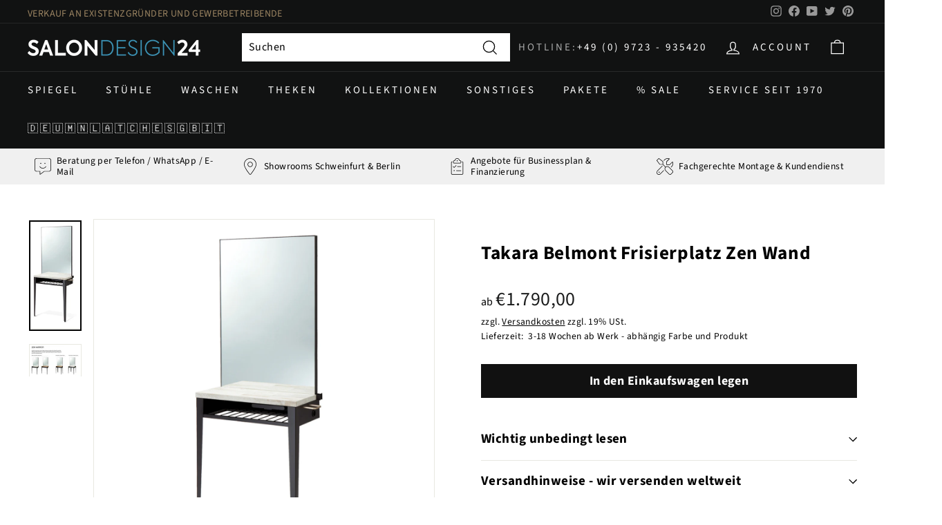

--- FILE ---
content_type: text/html; charset=utf-8
request_url: https://salondesign24.de/products/takara-belmont-2021-49
body_size: 56562
content:
<!doctype html>
<html class="no-js" lang="de" dir="ltr">
<head>
 <script src='https://widget.superchat.de/snippet.js?applicationKey=WCPxDo0Ol8v91M31951bp4NVn6' referrerpolicy='no-referrer-when-downgrade'></script>  
  





  <meta charset="utf-8">
  <meta http-equiv="X-UA-Compatible" content="IE=edge,chrome=1">
  <meta name="viewport" content="width=device-width,initial-scale=1">
  <meta name="theme-color" content="#111111">
  <link rel="canonical" href="https://salondesign24.de/products/takara-belmont-2021-49">
  <link rel="preload" as="style" href="//salondesign24.de/cdn/shop/t/24/assets/theme.css?v=73588615698590303661766133000">
  <link rel="preload" as="script" href="//salondesign24.de/cdn/shop/t/24/assets/theme.js?v=25170710218250182181637696081">
  <link rel="preconnect" href="https://cdn.shopify.com">
  <link rel="preconnect" href="https://fonts.shopifycdn.com">
  <link rel="dns-prefetch" href="https://productreviews.shopifycdn.com">
  <link rel="dns-prefetch" href="https://ajax.googleapis.com">
  <link rel="dns-prefetch" href="https://maps.googleapis.com">
  <link rel="dns-prefetch" href="https://maps.gstatic.com"><link rel="shortcut icon" href="//salondesign24.de/cdn/shop/files/favicon_1e837bd2-7ec4-4e64-bf0b-a2ac84273156_32x32.png?v=1651587509" type="image/png" /><title>Takara Belmont Frisierplatz Zen Wand
&ndash; Salondesign24
</title>
<meta name="description" content="Wandmontage Station für ruhige Reflexion. Features sind Wandmontage Haartrockner-Halterung Holzlaminierungsoptionen"><meta property="og:site_name" content="Salondesign24">
  <meta property="og:url" content="https://salondesign24.de/products/takara-belmont-2021-49">
  <meta property="og:title" content="Takara Belmont Frisierplatz Zen Wand">
  <meta property="og:type" content="product">
  <meta property="og:description" content="Wandmontage Station für ruhige Reflexion. Features sind Wandmontage Haartrockner-Halterung Holzlaminierungsoptionen"><meta property="og:image" content="http://salondesign24.de/cdn/shop/products/ZEN_mirror_C_3q.jpg?v=1636108206">
    <meta property="og:image:secure_url" content="https://salondesign24.de/cdn/shop/products/ZEN_mirror_C_3q.jpg?v=1636108206">
    <meta property="og:image:width" content="951">
    <meta property="og:image:height" content="2000"><meta name="twitter:site" content="@cde_salondesign">
  <meta name="twitter:card" content="summary_large_image">
  <meta name="twitter:title" content="Takara Belmont Frisierplatz Zen Wand">
  <meta name="twitter:description" content="Wandmontage Station für ruhige Reflexion. Features sind Wandmontage Haartrockner-Halterung Holzlaminierungsoptionen">
<style data-shopify>@font-face {
  font-family: "Source Sans Pro";
  font-weight: 700;
  font-style: normal;
  font-display: swap;
  src: url("//salondesign24.de/cdn/fonts/source_sans_pro/sourcesanspro_n7.41cbad1715ffa6489ec3aab1c16fda6d5bdf2235.woff2") format("woff2"),
       url("//salondesign24.de/cdn/fonts/source_sans_pro/sourcesanspro_n7.01173495588557d2be0eb2bb2ecdf8e4f01cf917.woff") format("woff");
}

  @font-face {
  font-family: "Source Sans Pro";
  font-weight: 400;
  font-style: normal;
  font-display: swap;
  src: url("//salondesign24.de/cdn/fonts/source_sans_pro/sourcesanspro_n4.50ae3e156aed9a794db7e94c4d00984c7b66616c.woff2") format("woff2"),
       url("//salondesign24.de/cdn/fonts/source_sans_pro/sourcesanspro_n4.d1662e048bd96ae7123e46600ff9744c0d84502d.woff") format("woff");
}


  @font-face {
  font-family: "Source Sans Pro";
  font-weight: 600;
  font-style: normal;
  font-display: swap;
  src: url("//salondesign24.de/cdn/fonts/source_sans_pro/sourcesanspro_n6.cdbfc001bf7647698fff34a09dc1c625e4008e01.woff2") format("woff2"),
       url("//salondesign24.de/cdn/fonts/source_sans_pro/sourcesanspro_n6.75b644b223b15254f28282d56f730f2224564c8d.woff") format("woff");
}

  @font-face {
  font-family: "Source Sans Pro";
  font-weight: 400;
  font-style: italic;
  font-display: swap;
  src: url("//salondesign24.de/cdn/fonts/source_sans_pro/sourcesanspro_i4.130f29b9baa0095b80aea9236ca9ef6ab0069c67.woff2") format("woff2"),
       url("//salondesign24.de/cdn/fonts/source_sans_pro/sourcesanspro_i4.6146c8c8ae7b8853ccbbc8b859fcf805016ee743.woff") format("woff");
}

  @font-face {
  font-family: "Source Sans Pro";
  font-weight: 600;
  font-style: italic;
  font-display: swap;
  src: url("//salondesign24.de/cdn/fonts/source_sans_pro/sourcesanspro_i6.a7a1818228124da83a70eb72b7d34bc48e82dcd5.woff2") format("woff2"),
       url("//salondesign24.de/cdn/fonts/source_sans_pro/sourcesanspro_i6.b8fa4504ffc1355d545c5cb21d13a938148a52fa.woff") format("woff");
}

</style><link href="//salondesign24.de/cdn/shop/t/24/assets/theme.css?v=73588615698590303661766133000" rel="stylesheet" type="text/css" media="all" />
<style data-shopify>:root {
    --typeHeaderPrimary: "Source Sans Pro";
    --typeHeaderFallback: sans-serif;
    --typeHeaderSize: 32px;
    --typeHeaderWeight: 700;
    --typeHeaderLineHeight: 1.1;
    --typeHeaderSpacing: 0.025em;

    --typeBasePrimary:"Source Sans Pro";
    --typeBaseFallback:sans-serif;
    --typeBaseSize: 16px;
    --typeBaseWeight: 400;
    --typeBaseSpacing: 0.025em;
    --typeBaseLineHeight: 1.6;

    --colorSmallImageBg: #ffffff;
    --colorSmallImageBgDark: #f7f7f7;
    --colorLargeImageBg: #0f0f0f;
    --colorLargeImageBgLight: #303030;

    --iconWeight: 3px;
    --iconLinecaps: miter;

    
      --buttonRadius: 0px;
      --btnPadding: 11px 20px;
    

    
      --roundness: 0px;
    

    
      --gridThickness: 0px;
    

    --productTileMargin: 10%;
    --collectionTileMargin: 15%;

    --swatchSize: 49px;
  }

  @media screen and (max-width: 768px) {
    :root {
      --typeBaseSize: 14px;

      
        --roundness: 0px;
        --btnPadding: 9px 17px;
      
    }
  }</style><script>
    document.documentElement.className = document.documentElement.className.replace('no-js', 'js');
    window.theme = window.theme || {};
    theme.routes = {
      home: "/",
      collections: "/collections",
      cart: "/cart.js",
      cartPage: "/cart",
      cartAdd: "/cart/add.js",
      cartChange: "/cart/change.js",
      search: "/search"
    };
    theme.strings = {
      soldOut: "Ausverkauft",
      unavailable: "Nicht verfügbar",
      inStockLabel: "Auf Lager",
      stockLabel: "",
      willNotShipUntil: "Wird nach dem [date] versendet",
      willBeInStockAfter: "Wird nach dem [date] auf Lager sein",
      waitingForStock: "Inventar auf dem Weg",
      savePrice: "Sie sparen [saved_amount]",
      cartEmpty: "Ihr Einkaufswagen ist im Moment leer.",
      cartTermsConfirmation: "Sie müssen den Verkaufsbedingungen zustimmen",
      searchCollections: "Kollektionen:",
      searchPages: "Seiten:",
      searchArticles: "Artikel:"
    };
    theme.settings = {
      dynamicVariantsEnable: true,
      cartType: "dropdown",
      isCustomerTemplate: false,
      moneyFormat: "€{{amount_with_comma_separator}}",
      saveType: "percent",
      productImageSize: "square",
      productImageCover: false,
      predictiveSearch: true,
      predictiveSearchType: "product,article",
      superScriptSetting: false,
      superScriptPrice: false,
      quickView: false,
      quickAdd: false,
      themeName: 'Expanse',
      themeVersion: "2.2.0"
    };
  </script>
  <script>window.performance && window.performance.mark && window.performance.mark('shopify.content_for_header.start');</script><meta name="facebook-domain-verification" content="2hm25sa55yb96x69pwsutmd3yg1l6i">
<meta name="google-site-verification" content="OCoGIMxmwdWuu8SQMqsFKuZguXc-nbzswzi7m2hhcis">
<meta id="shopify-digital-wallet" name="shopify-digital-wallet" content="/56786288820/digital_wallets/dialog">
<meta name="shopify-checkout-api-token" content="a44f577b579d8e047199311fed7e921e">
<meta id="in-context-paypal-metadata" data-shop-id="56786288820" data-venmo-supported="false" data-environment="production" data-locale="de_DE" data-paypal-v4="true" data-currency="EUR">
<link rel="alternate" hreflang="x-default" href="https://salondesign24.de/products/takara-belmont-2021-49">
<link rel="alternate" hreflang="de" href="https://salondesign24.de/products/takara-belmont-2021-49">
<link rel="alternate" hreflang="de-AD" href="http://en.salondesign24.de/products/takara-belmont-2021-49">
<link rel="alternate" hreflang="de-AL" href="http://en.salondesign24.de/products/takara-belmont-2021-49">
<link rel="alternate" hreflang="de-AM" href="http://en.salondesign24.de/products/takara-belmont-2021-49">
<link rel="alternate" hreflang="de-AX" href="http://en.salondesign24.de/products/takara-belmont-2021-49">
<link rel="alternate" hreflang="de-BA" href="http://en.salondesign24.de/products/takara-belmont-2021-49">
<link rel="alternate" hreflang="de-BE" href="http://en.salondesign24.de/products/takara-belmont-2021-49">
<link rel="alternate" hreflang="de-BG" href="http://en.salondesign24.de/products/takara-belmont-2021-49">
<link rel="alternate" hreflang="de-BY" href="http://en.salondesign24.de/products/takara-belmont-2021-49">
<link rel="alternate" hreflang="de-CZ" href="http://en.salondesign24.de/products/takara-belmont-2021-49">
<link rel="alternate" hreflang="de-DK" href="http://en.salondesign24.de/products/takara-belmont-2021-49">
<link rel="alternate" hreflang="de-EE" href="http://en.salondesign24.de/products/takara-belmont-2021-49">
<link rel="alternate" hreflang="de-ES" href="http://en.salondesign24.de/products/takara-belmont-2021-49">
<link rel="alternate" hreflang="de-FI" href="http://en.salondesign24.de/products/takara-belmont-2021-49">
<link rel="alternate" hreflang="de-FO" href="http://en.salondesign24.de/products/takara-belmont-2021-49">
<link rel="alternate" hreflang="de-FR" href="http://en.salondesign24.de/products/takara-belmont-2021-49">
<link rel="alternate" hreflang="de-GE" href="http://en.salondesign24.de/products/takara-belmont-2021-49">
<link rel="alternate" hreflang="de-GG" href="http://en.salondesign24.de/products/takara-belmont-2021-49">
<link rel="alternate" hreflang="de-GI" href="http://en.salondesign24.de/products/takara-belmont-2021-49">
<link rel="alternate" hreflang="de-GL" href="http://en.salondesign24.de/products/takara-belmont-2021-49">
<link rel="alternate" hreflang="de-GP" href="http://en.salondesign24.de/products/takara-belmont-2021-49">
<link rel="alternate" hreflang="de-GR" href="http://en.salondesign24.de/products/takara-belmont-2021-49">
<link rel="alternate" hreflang="de-HR" href="http://en.salondesign24.de/products/takara-belmont-2021-49">
<link rel="alternate" hreflang="de-HU" href="http://en.salondesign24.de/products/takara-belmont-2021-49">
<link rel="alternate" hreflang="de-IE" href="http://en.salondesign24.de/products/takara-belmont-2021-49">
<link rel="alternate" hreflang="de-IM" href="http://en.salondesign24.de/products/takara-belmont-2021-49">
<link rel="alternate" hreflang="de-IS" href="http://en.salondesign24.de/products/takara-belmont-2021-49">
<link rel="alternate" hreflang="de-IT" href="http://en.salondesign24.de/products/takara-belmont-2021-49">
<link rel="alternate" hreflang="de-JE" href="http://en.salondesign24.de/products/takara-belmont-2021-49">
<link rel="alternate" hreflang="de-LI" href="http://en.salondesign24.de/products/takara-belmont-2021-49">
<link rel="alternate" hreflang="de-LT" href="http://en.salondesign24.de/products/takara-belmont-2021-49">
<link rel="alternate" hreflang="de-LU" href="http://en.salondesign24.de/products/takara-belmont-2021-49">
<link rel="alternate" hreflang="de-LV" href="http://en.salondesign24.de/products/takara-belmont-2021-49">
<link rel="alternate" hreflang="de-MC" href="http://en.salondesign24.de/products/takara-belmont-2021-49">
<link rel="alternate" hreflang="de-MD" href="http://en.salondesign24.de/products/takara-belmont-2021-49">
<link rel="alternate" hreflang="de-ME" href="http://en.salondesign24.de/products/takara-belmont-2021-49">
<link rel="alternate" hreflang="de-MK" href="http://en.salondesign24.de/products/takara-belmont-2021-49">
<link rel="alternate" hreflang="de-MT" href="http://en.salondesign24.de/products/takara-belmont-2021-49">
<link rel="alternate" hreflang="de-NO" href="http://en.salondesign24.de/products/takara-belmont-2021-49">
<link rel="alternate" hreflang="de-PL" href="http://en.salondesign24.de/products/takara-belmont-2021-49">
<link rel="alternate" hreflang="de-PT" href="http://en.salondesign24.de/products/takara-belmont-2021-49">
<link rel="alternate" hreflang="de-RE" href="http://en.salondesign24.de/products/takara-belmont-2021-49">
<link rel="alternate" hreflang="de-RO" href="http://en.salondesign24.de/products/takara-belmont-2021-49">
<link rel="alternate" hreflang="de-RS" href="http://en.salondesign24.de/products/takara-belmont-2021-49">
<link rel="alternate" hreflang="de-SE" href="http://en.salondesign24.de/products/takara-belmont-2021-49">
<link rel="alternate" hreflang="de-SI" href="http://en.salondesign24.de/products/takara-belmont-2021-49">
<link rel="alternate" hreflang="de-SJ" href="http://en.salondesign24.de/products/takara-belmont-2021-49">
<link rel="alternate" hreflang="de-SK" href="http://en.salondesign24.de/products/takara-belmont-2021-49">
<link rel="alternate" hreflang="de-SM" href="http://en.salondesign24.de/products/takara-belmont-2021-49">
<link rel="alternate" hreflang="de-TR" href="http://en.salondesign24.de/products/takara-belmont-2021-49">
<link rel="alternate" hreflang="de-UA" href="http://en.salondesign24.de/products/takara-belmont-2021-49">
<link rel="alternate" hreflang="de-VA" href="http://en.salondesign24.de/products/takara-belmont-2021-49">
<link rel="alternate" hreflang="de-XK" href="http://en.salondesign24.de/products/takara-belmont-2021-49">
<link rel="alternate" hreflang="de-YT" href="http://en.salondesign24.de/products/takara-belmont-2021-49">
<link rel="alternate" hreflang="de-CY" href="http://en.salondesign24.de/products/takara-belmont-2021-49">
<link rel="alternate" hreflang="de-GB" href="http://en.salondesign24.de/products/takara-belmont-2021-49">
<link rel="alternate" hreflang="de-NL" href="http://en.salondesign24.de/products/takara-belmont-2021-49">
<link rel="alternate" type="application/json+oembed" href="https://salondesign24.de/products/takara-belmont-2021-49.oembed">
<script async="async" src="/checkouts/internal/preloads.js?locale=de-DE"></script>
<link rel="preconnect" href="https://shop.app" crossorigin="anonymous">
<script async="async" src="https://shop.app/checkouts/internal/preloads.js?locale=de-DE&shop_id=56786288820" crossorigin="anonymous"></script>
<script id="apple-pay-shop-capabilities" type="application/json">{"shopId":56786288820,"countryCode":"DE","currencyCode":"EUR","merchantCapabilities":["supports3DS"],"merchantId":"gid:\/\/shopify\/Shop\/56786288820","merchantName":"Salondesign24","requiredBillingContactFields":["postalAddress","email","phone"],"requiredShippingContactFields":["postalAddress","email","phone"],"shippingType":"shipping","supportedNetworks":["visa","maestro","masterCard","amex"],"total":{"type":"pending","label":"Salondesign24","amount":"1.00"},"shopifyPaymentsEnabled":true,"supportsSubscriptions":true}</script>
<script id="shopify-features" type="application/json">{"accessToken":"a44f577b579d8e047199311fed7e921e","betas":["rich-media-storefront-analytics"],"domain":"salondesign24.de","predictiveSearch":true,"shopId":56786288820,"locale":"de"}</script>
<script>var Shopify = Shopify || {};
Shopify.shop = "cde-t.myshopify.com";
Shopify.locale = "de";
Shopify.currency = {"active":"EUR","rate":"1.0"};
Shopify.country = "DE";
Shopify.theme = {"name":"ExpanseCDEv2.2.0","id":127331008692,"schema_name":"Expanse","schema_version":"2.2.0","theme_store_id":902,"role":"main"};
Shopify.theme.handle = "null";
Shopify.theme.style = {"id":null,"handle":null};
Shopify.cdnHost = "salondesign24.de/cdn";
Shopify.routes = Shopify.routes || {};
Shopify.routes.root = "/";</script>
<script type="module">!function(o){(o.Shopify=o.Shopify||{}).modules=!0}(window);</script>
<script>!function(o){function n(){var o=[];function n(){o.push(Array.prototype.slice.apply(arguments))}return n.q=o,n}var t=o.Shopify=o.Shopify||{};t.loadFeatures=n(),t.autoloadFeatures=n()}(window);</script>
<script>
  window.ShopifyPay = window.ShopifyPay || {};
  window.ShopifyPay.apiHost = "shop.app\/pay";
  window.ShopifyPay.redirectState = null;
</script>
<script id="shop-js-analytics" type="application/json">{"pageType":"product"}</script>
<script defer="defer" async type="module" src="//salondesign24.de/cdn/shopifycloud/shop-js/modules/v2/client.init-shop-cart-sync_HUjMWWU5.de.esm.js"></script>
<script defer="defer" async type="module" src="//salondesign24.de/cdn/shopifycloud/shop-js/modules/v2/chunk.common_QpfDqRK1.esm.js"></script>
<script type="module">
  await import("//salondesign24.de/cdn/shopifycloud/shop-js/modules/v2/client.init-shop-cart-sync_HUjMWWU5.de.esm.js");
await import("//salondesign24.de/cdn/shopifycloud/shop-js/modules/v2/chunk.common_QpfDqRK1.esm.js");

  window.Shopify.SignInWithShop?.initShopCartSync?.({"fedCMEnabled":true,"windoidEnabled":true});

</script>
<script>
  window.Shopify = window.Shopify || {};
  if (!window.Shopify.featureAssets) window.Shopify.featureAssets = {};
  window.Shopify.featureAssets['shop-js'] = {"shop-cart-sync":["modules/v2/client.shop-cart-sync_ByUgVWtJ.de.esm.js","modules/v2/chunk.common_QpfDqRK1.esm.js"],"init-fed-cm":["modules/v2/client.init-fed-cm_CVqhkk-1.de.esm.js","modules/v2/chunk.common_QpfDqRK1.esm.js"],"shop-button":["modules/v2/client.shop-button_B0pFlqys.de.esm.js","modules/v2/chunk.common_QpfDqRK1.esm.js"],"shop-cash-offers":["modules/v2/client.shop-cash-offers_CaaeZ5wd.de.esm.js","modules/v2/chunk.common_QpfDqRK1.esm.js","modules/v2/chunk.modal_CS8dP9kO.esm.js"],"init-windoid":["modules/v2/client.init-windoid_B-gyVqfY.de.esm.js","modules/v2/chunk.common_QpfDqRK1.esm.js"],"shop-toast-manager":["modules/v2/client.shop-toast-manager_DgTeluS3.de.esm.js","modules/v2/chunk.common_QpfDqRK1.esm.js"],"init-shop-email-lookup-coordinator":["modules/v2/client.init-shop-email-lookup-coordinator_C5I212n4.de.esm.js","modules/v2/chunk.common_QpfDqRK1.esm.js"],"init-shop-cart-sync":["modules/v2/client.init-shop-cart-sync_HUjMWWU5.de.esm.js","modules/v2/chunk.common_QpfDqRK1.esm.js"],"avatar":["modules/v2/client.avatar_BTnouDA3.de.esm.js"],"pay-button":["modules/v2/client.pay-button_CJaF-UDc.de.esm.js","modules/v2/chunk.common_QpfDqRK1.esm.js"],"init-customer-accounts":["modules/v2/client.init-customer-accounts_BI_wUvuR.de.esm.js","modules/v2/client.shop-login-button_DTPR4l75.de.esm.js","modules/v2/chunk.common_QpfDqRK1.esm.js","modules/v2/chunk.modal_CS8dP9kO.esm.js"],"init-shop-for-new-customer-accounts":["modules/v2/client.init-shop-for-new-customer-accounts_C4qR5Wl-.de.esm.js","modules/v2/client.shop-login-button_DTPR4l75.de.esm.js","modules/v2/chunk.common_QpfDqRK1.esm.js","modules/v2/chunk.modal_CS8dP9kO.esm.js"],"shop-login-button":["modules/v2/client.shop-login-button_DTPR4l75.de.esm.js","modules/v2/chunk.common_QpfDqRK1.esm.js","modules/v2/chunk.modal_CS8dP9kO.esm.js"],"init-customer-accounts-sign-up":["modules/v2/client.init-customer-accounts-sign-up_SG5gYFpP.de.esm.js","modules/v2/client.shop-login-button_DTPR4l75.de.esm.js","modules/v2/chunk.common_QpfDqRK1.esm.js","modules/v2/chunk.modal_CS8dP9kO.esm.js"],"shop-follow-button":["modules/v2/client.shop-follow-button_CmMsyvrH.de.esm.js","modules/v2/chunk.common_QpfDqRK1.esm.js","modules/v2/chunk.modal_CS8dP9kO.esm.js"],"checkout-modal":["modules/v2/client.checkout-modal_tfCxQqrq.de.esm.js","modules/v2/chunk.common_QpfDqRK1.esm.js","modules/v2/chunk.modal_CS8dP9kO.esm.js"],"lead-capture":["modules/v2/client.lead-capture_Ccz5Zm6k.de.esm.js","modules/v2/chunk.common_QpfDqRK1.esm.js","modules/v2/chunk.modal_CS8dP9kO.esm.js"],"shop-login":["modules/v2/client.shop-login_BfivnucW.de.esm.js","modules/v2/chunk.common_QpfDqRK1.esm.js","modules/v2/chunk.modal_CS8dP9kO.esm.js"],"payment-terms":["modules/v2/client.payment-terms_D2Mn0eFV.de.esm.js","modules/v2/chunk.common_QpfDqRK1.esm.js","modules/v2/chunk.modal_CS8dP9kO.esm.js"]};
</script>
<script>(function() {
  var isLoaded = false;
  function asyncLoad() {
    if (isLoaded) return;
    isLoaded = true;
    var urls = ["https:\/\/cdn.weglot.com\/weglot_script_tag.js?shop=cde-t.myshopify.com"];
    for (var i = 0; i < urls.length; i++) {
      var s = document.createElement('script');
      s.type = 'text/javascript';
      s.async = true;
      s.src = urls[i];
      var x = document.getElementsByTagName('script')[0];
      x.parentNode.insertBefore(s, x);
    }
  };
  if(window.attachEvent) {
    window.attachEvent('onload', asyncLoad);
  } else {
    window.addEventListener('load', asyncLoad, false);
  }
})();</script>
<script id="__st">var __st={"a":56786288820,"offset":3600,"reqid":"6ce68aed-0ae1-4d75-b893-a9c4c4fa9923-1768761697","pageurl":"salondesign24.de\/products\/takara-belmont-2021-49","u":"9edc72ff04fc","p":"product","rtyp":"product","rid":6941229842612};</script>
<script>window.ShopifyPaypalV4VisibilityTracking = true;</script>
<script id="captcha-bootstrap">!function(){'use strict';const t='contact',e='account',n='new_comment',o=[[t,t],['blogs',n],['comments',n],[t,'customer']],c=[[e,'customer_login'],[e,'guest_login'],[e,'recover_customer_password'],[e,'create_customer']],r=t=>t.map((([t,e])=>`form[action*='/${t}']:not([data-nocaptcha='true']) input[name='form_type'][value='${e}']`)).join(','),a=t=>()=>t?[...document.querySelectorAll(t)].map((t=>t.form)):[];function s(){const t=[...o],e=r(t);return a(e)}const i='password',u='form_key',d=['recaptcha-v3-token','g-recaptcha-response','h-captcha-response',i],f=()=>{try{return window.sessionStorage}catch{return}},m='__shopify_v',_=t=>t.elements[u];function p(t,e,n=!1){try{const o=window.sessionStorage,c=JSON.parse(o.getItem(e)),{data:r}=function(t){const{data:e,action:n}=t;return t[m]||n?{data:e,action:n}:{data:t,action:n}}(c);for(const[e,n]of Object.entries(r))t.elements[e]&&(t.elements[e].value=n);n&&o.removeItem(e)}catch(o){console.error('form repopulation failed',{error:o})}}const l='form_type',E='cptcha';function T(t){t.dataset[E]=!0}const w=window,h=w.document,L='Shopify',v='ce_forms',y='captcha';let A=!1;((t,e)=>{const n=(g='f06e6c50-85a8-45c8-87d0-21a2b65856fe',I='https://cdn.shopify.com/shopifycloud/storefront-forms-hcaptcha/ce_storefront_forms_captcha_hcaptcha.v1.5.2.iife.js',D={infoText:'Durch hCaptcha geschützt',privacyText:'Datenschutz',termsText:'Allgemeine Geschäftsbedingungen'},(t,e,n)=>{const o=w[L][v],c=o.bindForm;if(c)return c(t,g,e,D).then(n);var r;o.q.push([[t,g,e,D],n]),r=I,A||(h.body.append(Object.assign(h.createElement('script'),{id:'captcha-provider',async:!0,src:r})),A=!0)});var g,I,D;w[L]=w[L]||{},w[L][v]=w[L][v]||{},w[L][v].q=[],w[L][y]=w[L][y]||{},w[L][y].protect=function(t,e){n(t,void 0,e),T(t)},Object.freeze(w[L][y]),function(t,e,n,w,h,L){const[v,y,A,g]=function(t,e,n){const i=e?o:[],u=t?c:[],d=[...i,...u],f=r(d),m=r(i),_=r(d.filter((([t,e])=>n.includes(e))));return[a(f),a(m),a(_),s()]}(w,h,L),I=t=>{const e=t.target;return e instanceof HTMLFormElement?e:e&&e.form},D=t=>v().includes(t);t.addEventListener('submit',(t=>{const e=I(t);if(!e)return;const n=D(e)&&!e.dataset.hcaptchaBound&&!e.dataset.recaptchaBound,o=_(e),c=g().includes(e)&&(!o||!o.value);(n||c)&&t.preventDefault(),c&&!n&&(function(t){try{if(!f())return;!function(t){const e=f();if(!e)return;const n=_(t);if(!n)return;const o=n.value;o&&e.removeItem(o)}(t);const e=Array.from(Array(32),(()=>Math.random().toString(36)[2])).join('');!function(t,e){_(t)||t.append(Object.assign(document.createElement('input'),{type:'hidden',name:u})),t.elements[u].value=e}(t,e),function(t,e){const n=f();if(!n)return;const o=[...t.querySelectorAll(`input[type='${i}']`)].map((({name:t})=>t)),c=[...d,...o],r={};for(const[a,s]of new FormData(t).entries())c.includes(a)||(r[a]=s);n.setItem(e,JSON.stringify({[m]:1,action:t.action,data:r}))}(t,e)}catch(e){console.error('failed to persist form',e)}}(e),e.submit())}));const S=(t,e)=>{t&&!t.dataset[E]&&(n(t,e.some((e=>e===t))),T(t))};for(const o of['focusin','change'])t.addEventListener(o,(t=>{const e=I(t);D(e)&&S(e,y())}));const B=e.get('form_key'),M=e.get(l),P=B&&M;t.addEventListener('DOMContentLoaded',(()=>{const t=y();if(P)for(const e of t)e.elements[l].value===M&&p(e,B);[...new Set([...A(),...v().filter((t=>'true'===t.dataset.shopifyCaptcha))])].forEach((e=>S(e,t)))}))}(h,new URLSearchParams(w.location.search),n,t,e,['guest_login'])})(!0,!0)}();</script>
<script integrity="sha256-4kQ18oKyAcykRKYeNunJcIwy7WH5gtpwJnB7kiuLZ1E=" data-source-attribution="shopify.loadfeatures" defer="defer" src="//salondesign24.de/cdn/shopifycloud/storefront/assets/storefront/load_feature-a0a9edcb.js" crossorigin="anonymous"></script>
<script crossorigin="anonymous" defer="defer" src="//salondesign24.de/cdn/shopifycloud/storefront/assets/shopify_pay/storefront-65b4c6d7.js?v=20250812"></script>
<script data-source-attribution="shopify.dynamic_checkout.dynamic.init">var Shopify=Shopify||{};Shopify.PaymentButton=Shopify.PaymentButton||{isStorefrontPortableWallets:!0,init:function(){window.Shopify.PaymentButton.init=function(){};var t=document.createElement("script");t.src="https://salondesign24.de/cdn/shopifycloud/portable-wallets/latest/portable-wallets.de.js",t.type="module",document.head.appendChild(t)}};
</script>
<script data-source-attribution="shopify.dynamic_checkout.buyer_consent">
  function portableWalletsHideBuyerConsent(e){var t=document.getElementById("shopify-buyer-consent"),n=document.getElementById("shopify-subscription-policy-button");t&&n&&(t.classList.add("hidden"),t.setAttribute("aria-hidden","true"),n.removeEventListener("click",e))}function portableWalletsShowBuyerConsent(e){var t=document.getElementById("shopify-buyer-consent"),n=document.getElementById("shopify-subscription-policy-button");t&&n&&(t.classList.remove("hidden"),t.removeAttribute("aria-hidden"),n.addEventListener("click",e))}window.Shopify?.PaymentButton&&(window.Shopify.PaymentButton.hideBuyerConsent=portableWalletsHideBuyerConsent,window.Shopify.PaymentButton.showBuyerConsent=portableWalletsShowBuyerConsent);
</script>
<script data-source-attribution="shopify.dynamic_checkout.cart.bootstrap">document.addEventListener("DOMContentLoaded",(function(){function t(){return document.querySelector("shopify-accelerated-checkout-cart, shopify-accelerated-checkout")}if(t())Shopify.PaymentButton.init();else{new MutationObserver((function(e,n){t()&&(Shopify.PaymentButton.init(),n.disconnect())})).observe(document.body,{childList:!0,subtree:!0})}}));
</script>
<script id='scb4127' type='text/javascript' async='' src='https://salondesign24.de/cdn/shopifycloud/privacy-banner/storefront-banner.js'></script><link id="shopify-accelerated-checkout-styles" rel="stylesheet" media="screen" href="https://salondesign24.de/cdn/shopifycloud/portable-wallets/latest/accelerated-checkout-backwards-compat.css" crossorigin="anonymous">
<style id="shopify-accelerated-checkout-cart">
        #shopify-buyer-consent {
  margin-top: 1em;
  display: inline-block;
  width: 100%;
}

#shopify-buyer-consent.hidden {
  display: none;
}

#shopify-subscription-policy-button {
  background: none;
  border: none;
  padding: 0;
  text-decoration: underline;
  font-size: inherit;
  cursor: pointer;
}

#shopify-subscription-policy-button::before {
  box-shadow: none;
}

      </style>

<script>window.performance && window.performance.mark && window.performance.mark('shopify.content_for_header.end');</script>

<script>
    window.BOLD = window.BOLD || {};
        window.BOLD.options = window.BOLD.options || {};
        window.BOLD.options.settings = window.BOLD.options.settings || {};
        window.BOLD.options.settings.v1_variant_mode = window.BOLD.options.settings.v1_variant_mode || true;
        window.BOLD.options.settings.hybrid_fix_auto_insert_inputs =
        window.BOLD.options.settings.hybrid_fix_auto_insert_inputs || true;
</script>

<script>window.BOLD = window.BOLD || {};
    window.BOLD.common = window.BOLD.common || {};
    window.BOLD.common.Shopify = window.BOLD.common.Shopify || {};
    window.BOLD.common.Shopify.shop = {
      domain: 'salondesign24.de',
      permanent_domain: 'cde-t.myshopify.com',
      url: 'https://salondesign24.de',
      secure_url: 'https://salondesign24.de',
      money_format: "€{{amount_with_comma_separator}}",
      currency: "EUR"
    };
    window.BOLD.common.Shopify.customer = {
      id: null,
      tags: null,
    };
    window.BOLD.common.Shopify.cart = {"note":null,"attributes":{},"original_total_price":0,"total_price":0,"total_discount":0,"total_weight":0.0,"item_count":0,"items":[],"requires_shipping":false,"currency":"EUR","items_subtotal_price":0,"cart_level_discount_applications":[],"checkout_charge_amount":0};
    window.BOLD.common.template = 'product';window.BOLD.common.Shopify.formatMoney = function(money, format) {
        function n(t, e) {
            return "undefined" == typeof t ? e : t
        }
        function r(t, e, r, i) {
            if (e = n(e, 2),
                r = n(r, ","),
                i = n(i, "."),
            isNaN(t) || null == t)
                return 0;
            t = (t / 100).toFixed(e);
            var o = t.split(".")
                , a = o[0].replace(/(\d)(?=(\d\d\d)+(?!\d))/g, "$1" + r)
                , s = o[1] ? i + o[1] : "";
            return a + s
        }
        "string" == typeof money && (money = money.replace(".", ""));
        var i = ""
            , o = /\{\{\s*(\w+)\s*\}\}/
            , a = format || window.BOLD.common.Shopify.shop.money_format || window.Shopify.money_format || "$ {{ amount }}";
        switch (a.match(o)[1]) {
            case "amount":
                i = r(money, 2, ",", ".");
                break;
            case "amount_no_decimals":
                i = r(money, 0, ",", ".");
                break;
            case "amount_with_comma_separator":
                i = r(money, 2, ".", ",");
                break;
            case "amount_no_decimals_with_comma_separator":
                i = r(money, 0, ".", ",");
                break;
            case "amount_with_space_separator":
                i = r(money, 2, " ", ",");
                break;
            case "amount_no_decimals_with_space_separator":
                i = r(money, 0, " ", ",");
                break;
            case "amount_with_apostrophe_separator":
                i = r(money, 2, "'", ".");
                break;
        }
        return a.replace(o, i);
    };
    window.BOLD.common.Shopify.saveProduct = function (handle, product) {
      if (typeof handle === 'string' && typeof window.BOLD.common.Shopify.products[handle] === 'undefined') {
        if (typeof product === 'number') {
          window.BOLD.common.Shopify.handles[product] = handle;
          product = { id: product };
        }
        window.BOLD.common.Shopify.products[handle] = product;
      }
    };
    window.BOLD.common.Shopify.saveVariant = function (variant_id, variant) {
      if (typeof variant_id === 'number' && typeof window.BOLD.common.Shopify.variants[variant_id] === 'undefined') {
        window.BOLD.common.Shopify.variants[variant_id] = variant;
      }
    };window.BOLD.common.Shopify.products = window.BOLD.common.Shopify.products || {};
    window.BOLD.common.Shopify.variants = window.BOLD.common.Shopify.variants || {};
    window.BOLD.common.Shopify.handles = window.BOLD.common.Shopify.handles || {};window.BOLD.common.Shopify.handle = "takara-belmont-2021-49"
window.BOLD.common.Shopify.saveProduct("takara-belmont-2021-49", 6941229842612);window.BOLD.common.Shopify.saveVariant(40892234105012, { product_id: 6941229842612, product_handle: "takara-belmont-2021-49", price: 179000, group_id: '', csp_metafield: {}});window.BOLD.apps_installed = {"Product Options":2} || {};window.BOLD.common.Shopify.metafields = window.BOLD.common.Shopify.metafields || {};window.BOLD.common.Shopify.metafields["bold_rp"] = {};window.BOLD.common.Shopify.metafields["bold_csp_defaults"] = {};window.BOLD.common.cacheParams = window.BOLD.common.cacheParams || {};
    window.BOLD.common.cacheParams.options = 1668006117;
</script>

<script>
    window.BOLD.common.cacheParams.options = 1768312369;
</script>
<link href="//salondesign24.de/cdn/shop/t/24/assets/bold-options.css?v=49489254530828290691637694196" rel="stylesheet" type="text/css" media="all" />
<script src="https://options.shopapps.site/js/options.js" type="text/javascript"></script>
  <script src="//salondesign24.de/cdn/shop/t/24/assets/vendor-scripts-v1.js" defer="defer"></script>
  <script src="//salondesign24.de/cdn/shop/t/24/assets/cde-custom.js?v=132712549524422975961701939609" defer="defer"></script>  
  <script src="//salondesign24.de/cdn/shop/t/24/assets/theme.js?v=25170710218250182181637696081" defer="defer"></script><link rel="alternate" hreflang="de" href="https://salondesign24.de/products/takara-belmont-2021-49">

<link rel="alternate" hreflang="en" href="https://en.salondesign24.de/products/takara-belmont-2021-49">
<link rel="alternate" hreflang="nl" href="https://nl.salondesign24.de/products/takara-belmont-2021-49">
<link rel="alternate" hreflang="es" href="https://es.salondesign24.de/products/takara-belmont-2021-49">
<link rel="alternate" hreflang="cs" href="https://cs.salondesign24.de/products/takara-belmont-2021-49">
<link rel="alternate" hreflang="it" href="https://it.salondesign24.de/products/takara-belmont-2021-49">



<!--Start Weglot Script-->
<script src="https://cdn.weglot.com/weglot.min.js"></script>
<script id="has-script-tags">Weglot.initialize({ api_key:"wg_c9e2455bf99c648d726e1197aad093aa3" });</script>
<!--End Weglot Script-->


<!-- Global site tag (gtag.js) - Google Ads: 1048454354 -->
<script async src="https://www.googletagmanager.com/gtag/js?id=AW-1048454354"></script>
<script>
  window.dataLayer = window.dataLayer || [];
  function gtag(){dataLayer.push(arguments);}
  gtag('js', new Date());
  gtag('config', 'AW-1048454354');
</script>
  
<!-- BEGIN app block: shopify://apps/gsc-instagram-feed/blocks/embed/96970b1b-b770-454f-b16b-51f47e1aa4ed --><script>
  try {
    window.GSC_INSTAFEED_WIDGETS = [{"key":"GSC-mrgCNpXnGMsmbIX","popup":{"avatar":true,"caption":true,"username":true,"likeCount":true,"permalink":true,"commentsCount":true,"permalinkText":"TON"},"blocks":[{"id":"heading-dQcNTFadXShk","type":"heading","align":"center","color":"#000000","value":"Für alle Tipps – jetzt folgen!","enabled":true,"padding":{"mobile":{},"desktop":{}},"fontWeight":"700","textTransform":"unset","mobileFontSize":"24px","desktopFontSize":"28px"},{"id":"text-vuymIyIOUJGq","type":"text","align":"center","color":"#616161","value":"Join our community for daily inspiration and a closer look at our creations","enabled":false,"padding":{"mobile":{"bottom":"8px"},"desktop":{"bottom":"12px"}},"fontWeight":"400","textTransform":"unset","mobileFontSize":"14px","desktopFontSize":"16px"},{"id":"posts-pzYItufGyJpH","type":"posts","aspect":"9:16","radius":{"mobile":"8px","desktop":"12px"},"enabled":true,"padding":{"mobile":{},"desktop":{}},"hoverEffects":{"caption":false,"enabled":true,"instLogo":true,"likeCount":true,"commentsCount":true},"videoAutoplay":false,"mediaClickAction":"popup","showMediaTypeIcon":true},{"id":"button-tgaaxVJTREjT","href":"https://instagram.com/friseureinrichtung_salondesign","type":"button","label":"Visit Instagram","width":"content","border":{"size":"2px","color":"#000000","enabled":false},"margin":{"mobile":{"top":"8px","left":"0px","right":"0px","bottom":"0px"},"desktop":{"top":"12px","left":"0px","right":"0px","bottom":"0px"}},"radius":{"value":"12px","enabled":true},"target":"_blank","enabled":false,"padding":{"mobile":{"top":"14px","left":"32px","right":"32px","bottom":"14px"},"desktop":{"top":"16px","left":"48px","right":"48px","bottom":"16px"}},"textColor":"#ffffff","background":{"blur":"0px","color":"#000000","enabled":true},"fontWeight":"600","textTransform":"unset","mobileFontSize":"13px","desktopFontSize":"15px","mobileLetterSpacing":"0","desktopLetterSpacing":"0"}],"enabled":true,"general":{"breakpoint":"768px","updateInterval":"day"},"container":{"margin":{"mobile":{"top":"0px","left":"0px","right":"0px","bottom":"0px"},"desktop":{"top":"0px","left":"0px","right":"0px","bottom":"0px"}},"radius":{"value":"0px 0px 0px 0px","enabled":true},"padding":{"mobile":{"top":"48px","left":"16px","right":"16px","bottom":"48px"},"desktop":{"top":"80px","left":"20px","right":"20px","bottom":"80px"}},"background":{"blur":"0px","color":"#ffffff","enabled":true},"containerWidthType":"full","containerWidthValue":"1024px"},"hasGscLogo":true,"mobileLayout":{"grid":{"gap":"5px","rowCount":1,"columnCount":2},"mode":"auto","variant":"grid","carousel":{"gap":"4px","autoplay":{"speed":3,"enabled":false},"mediaCount":20,"columnCount":2},"autoConfig":{"grid":{"gap":"4px","rowCount":2,"columnCount":3},"variant":"carousel","carousel":{"gap":"4px","autoplay":{"speed":2,"enabled":false},"mediaCount":10,"columnCount":2}}},"desktopLayout":{"grid":{"gap":"12px","rowCount":1,"columnCount":4},"variant":"grid","carousel":{"gap":"12px","arrows":"always","autoplay":{"speed":2,"enabled":false},"mediaCount":10,"columnCount":4}}}]
  } catch (e) {
    console.log(e);
  }
</script>


<!-- END app block --><script src="https://cdn.shopify.com/extensions/0199e776-da15-7f04-8431-019361815ca9/instafeed-app-root-44/assets/gsc-instafeed-widget.js" type="text/javascript" defer="defer"></script>
<link href="https://monorail-edge.shopifysvc.com" rel="dns-prefetch">
<script>(function(){if ("sendBeacon" in navigator && "performance" in window) {try {var session_token_from_headers = performance.getEntriesByType('navigation')[0].serverTiming.find(x => x.name == '_s').description;} catch {var session_token_from_headers = undefined;}var session_cookie_matches = document.cookie.match(/_shopify_s=([^;]*)/);var session_token_from_cookie = session_cookie_matches && session_cookie_matches.length === 2 ? session_cookie_matches[1] : "";var session_token = session_token_from_headers || session_token_from_cookie || "";function handle_abandonment_event(e) {var entries = performance.getEntries().filter(function(entry) {return /monorail-edge.shopifysvc.com/.test(entry.name);});if (!window.abandonment_tracked && entries.length === 0) {window.abandonment_tracked = true;var currentMs = Date.now();var navigation_start = performance.timing.navigationStart;var payload = {shop_id: 56786288820,url: window.location.href,navigation_start,duration: currentMs - navigation_start,session_token,page_type: "product"};window.navigator.sendBeacon("https://monorail-edge.shopifysvc.com/v1/produce", JSON.stringify({schema_id: "online_store_buyer_site_abandonment/1.1",payload: payload,metadata: {event_created_at_ms: currentMs,event_sent_at_ms: currentMs}}));}}window.addEventListener('pagehide', handle_abandonment_event);}}());</script>
<script id="web-pixels-manager-setup">(function e(e,d,r,n,o){if(void 0===o&&(o={}),!Boolean(null===(a=null===(i=window.Shopify)||void 0===i?void 0:i.analytics)||void 0===a?void 0:a.replayQueue)){var i,a;window.Shopify=window.Shopify||{};var t=window.Shopify;t.analytics=t.analytics||{};var s=t.analytics;s.replayQueue=[],s.publish=function(e,d,r){return s.replayQueue.push([e,d,r]),!0};try{self.performance.mark("wpm:start")}catch(e){}var l=function(){var e={modern:/Edge?\/(1{2}[4-9]|1[2-9]\d|[2-9]\d{2}|\d{4,})\.\d+(\.\d+|)|Firefox\/(1{2}[4-9]|1[2-9]\d|[2-9]\d{2}|\d{4,})\.\d+(\.\d+|)|Chrom(ium|e)\/(9{2}|\d{3,})\.\d+(\.\d+|)|(Maci|X1{2}).+ Version\/(15\.\d+|(1[6-9]|[2-9]\d|\d{3,})\.\d+)([,.]\d+|)( \(\w+\)|)( Mobile\/\w+|) Safari\/|Chrome.+OPR\/(9{2}|\d{3,})\.\d+\.\d+|(CPU[ +]OS|iPhone[ +]OS|CPU[ +]iPhone|CPU IPhone OS|CPU iPad OS)[ +]+(15[._]\d+|(1[6-9]|[2-9]\d|\d{3,})[._]\d+)([._]\d+|)|Android:?[ /-](13[3-9]|1[4-9]\d|[2-9]\d{2}|\d{4,})(\.\d+|)(\.\d+|)|Android.+Firefox\/(13[5-9]|1[4-9]\d|[2-9]\d{2}|\d{4,})\.\d+(\.\d+|)|Android.+Chrom(ium|e)\/(13[3-9]|1[4-9]\d|[2-9]\d{2}|\d{4,})\.\d+(\.\d+|)|SamsungBrowser\/([2-9]\d|\d{3,})\.\d+/,legacy:/Edge?\/(1[6-9]|[2-9]\d|\d{3,})\.\d+(\.\d+|)|Firefox\/(5[4-9]|[6-9]\d|\d{3,})\.\d+(\.\d+|)|Chrom(ium|e)\/(5[1-9]|[6-9]\d|\d{3,})\.\d+(\.\d+|)([\d.]+$|.*Safari\/(?![\d.]+ Edge\/[\d.]+$))|(Maci|X1{2}).+ Version\/(10\.\d+|(1[1-9]|[2-9]\d|\d{3,})\.\d+)([,.]\d+|)( \(\w+\)|)( Mobile\/\w+|) Safari\/|Chrome.+OPR\/(3[89]|[4-9]\d|\d{3,})\.\d+\.\d+|(CPU[ +]OS|iPhone[ +]OS|CPU[ +]iPhone|CPU IPhone OS|CPU iPad OS)[ +]+(10[._]\d+|(1[1-9]|[2-9]\d|\d{3,})[._]\d+)([._]\d+|)|Android:?[ /-](13[3-9]|1[4-9]\d|[2-9]\d{2}|\d{4,})(\.\d+|)(\.\d+|)|Mobile Safari.+OPR\/([89]\d|\d{3,})\.\d+\.\d+|Android.+Firefox\/(13[5-9]|1[4-9]\d|[2-9]\d{2}|\d{4,})\.\d+(\.\d+|)|Android.+Chrom(ium|e)\/(13[3-9]|1[4-9]\d|[2-9]\d{2}|\d{4,})\.\d+(\.\d+|)|Android.+(UC? ?Browser|UCWEB|U3)[ /]?(15\.([5-9]|\d{2,})|(1[6-9]|[2-9]\d|\d{3,})\.\d+)\.\d+|SamsungBrowser\/(5\.\d+|([6-9]|\d{2,})\.\d+)|Android.+MQ{2}Browser\/(14(\.(9|\d{2,})|)|(1[5-9]|[2-9]\d|\d{3,})(\.\d+|))(\.\d+|)|K[Aa][Ii]OS\/(3\.\d+|([4-9]|\d{2,})\.\d+)(\.\d+|)/},d=e.modern,r=e.legacy,n=navigator.userAgent;return n.match(d)?"modern":n.match(r)?"legacy":"unknown"}(),u="modern"===l?"modern":"legacy",c=(null!=n?n:{modern:"",legacy:""})[u],f=function(e){return[e.baseUrl,"/wpm","/b",e.hashVersion,"modern"===e.buildTarget?"m":"l",".js"].join("")}({baseUrl:d,hashVersion:r,buildTarget:u}),m=function(e){var d=e.version,r=e.bundleTarget,n=e.surface,o=e.pageUrl,i=e.monorailEndpoint;return{emit:function(e){var a=e.status,t=e.errorMsg,s=(new Date).getTime(),l=JSON.stringify({metadata:{event_sent_at_ms:s},events:[{schema_id:"web_pixels_manager_load/3.1",payload:{version:d,bundle_target:r,page_url:o,status:a,surface:n,error_msg:t},metadata:{event_created_at_ms:s}}]});if(!i)return console&&console.warn&&console.warn("[Web Pixels Manager] No Monorail endpoint provided, skipping logging."),!1;try{return self.navigator.sendBeacon.bind(self.navigator)(i,l)}catch(e){}var u=new XMLHttpRequest;try{return u.open("POST",i,!0),u.setRequestHeader("Content-Type","text/plain"),u.send(l),!0}catch(e){return console&&console.warn&&console.warn("[Web Pixels Manager] Got an unhandled error while logging to Monorail."),!1}}}}({version:r,bundleTarget:l,surface:e.surface,pageUrl:self.location.href,monorailEndpoint:e.monorailEndpoint});try{o.browserTarget=l,function(e){var d=e.src,r=e.async,n=void 0===r||r,o=e.onload,i=e.onerror,a=e.sri,t=e.scriptDataAttributes,s=void 0===t?{}:t,l=document.createElement("script"),u=document.querySelector("head"),c=document.querySelector("body");if(l.async=n,l.src=d,a&&(l.integrity=a,l.crossOrigin="anonymous"),s)for(var f in s)if(Object.prototype.hasOwnProperty.call(s,f))try{l.dataset[f]=s[f]}catch(e){}if(o&&l.addEventListener("load",o),i&&l.addEventListener("error",i),u)u.appendChild(l);else{if(!c)throw new Error("Did not find a head or body element to append the script");c.appendChild(l)}}({src:f,async:!0,onload:function(){if(!function(){var e,d;return Boolean(null===(d=null===(e=window.Shopify)||void 0===e?void 0:e.analytics)||void 0===d?void 0:d.initialized)}()){var d=window.webPixelsManager.init(e)||void 0;if(d){var r=window.Shopify.analytics;r.replayQueue.forEach((function(e){var r=e[0],n=e[1],o=e[2];d.publishCustomEvent(r,n,o)})),r.replayQueue=[],r.publish=d.publishCustomEvent,r.visitor=d.visitor,r.initialized=!0}}},onerror:function(){return m.emit({status:"failed",errorMsg:"".concat(f," has failed to load")})},sri:function(e){var d=/^sha384-[A-Za-z0-9+/=]+$/;return"string"==typeof e&&d.test(e)}(c)?c:"",scriptDataAttributes:o}),m.emit({status:"loading"})}catch(e){m.emit({status:"failed",errorMsg:(null==e?void 0:e.message)||"Unknown error"})}}})({shopId: 56786288820,storefrontBaseUrl: "https://salondesign24.de",extensionsBaseUrl: "https://extensions.shopifycdn.com/cdn/shopifycloud/web-pixels-manager",monorailEndpoint: "https://monorail-edge.shopifysvc.com/unstable/produce_batch",surface: "storefront-renderer",enabledBetaFlags: ["2dca8a86"],webPixelsConfigList: [{"id":"1030160649","configuration":"{\"config\":\"{\\\"google_tag_ids\\\":[\\\"AW-1048454354\\\",\\\"GT-TX2VGFM\\\"],\\\"target_country\\\":\\\"DE\\\",\\\"gtag_events\\\":[{\\\"type\\\":\\\"begin_checkout\\\",\\\"action_label\\\":[\\\"G-2YYFM06M4B\\\",\\\"AW-1048454354\\\/bHWpCL_1prEDENLJ-PMD\\\"]},{\\\"type\\\":\\\"search\\\",\\\"action_label\\\":[\\\"G-2YYFM06M4B\\\",\\\"AW-1048454354\\\/k4p-CML1prEDENLJ-PMD\\\"]},{\\\"type\\\":\\\"view_item\\\",\\\"action_label\\\":[\\\"G-2YYFM06M4B\\\",\\\"AW-1048454354\\\/F33lCLn1prEDENLJ-PMD\\\",\\\"MC-E2LRH0LZ4D\\\"]},{\\\"type\\\":\\\"purchase\\\",\\\"action_label\\\":[\\\"G-2YYFM06M4B\\\",\\\"AW-1048454354\\\/jt35CL70prEDENLJ-PMD\\\",\\\"MC-E2LRH0LZ4D\\\"]},{\\\"type\\\":\\\"page_view\\\",\\\"action_label\\\":[\\\"G-2YYFM06M4B\\\",\\\"AW-1048454354\\\/kT2mCLv0prEDENLJ-PMD\\\",\\\"MC-E2LRH0LZ4D\\\"]},{\\\"type\\\":\\\"add_payment_info\\\",\\\"action_label\\\":[\\\"G-2YYFM06M4B\\\",\\\"AW-1048454354\\\/JJqGCMX1prEDENLJ-PMD\\\"]},{\\\"type\\\":\\\"add_to_cart\\\",\\\"action_label\\\":[\\\"G-2YYFM06M4B\\\",\\\"AW-1048454354\\\/9_R_CLz1prEDENLJ-PMD\\\"]}],\\\"enable_monitoring_mode\\\":false}\"}","eventPayloadVersion":"v1","runtimeContext":"OPEN","scriptVersion":"b2a88bafab3e21179ed38636efcd8a93","type":"APP","apiClientId":1780363,"privacyPurposes":[],"dataSharingAdjustments":{"protectedCustomerApprovalScopes":["read_customer_address","read_customer_email","read_customer_name","read_customer_personal_data","read_customer_phone"]}},{"id":"806945033","configuration":"{\"pixelCode\":\"CFEDKE3C77U48DE380HG\"}","eventPayloadVersion":"v1","runtimeContext":"STRICT","scriptVersion":"22e92c2ad45662f435e4801458fb78cc","type":"APP","apiClientId":4383523,"privacyPurposes":["ANALYTICS","MARKETING","SALE_OF_DATA"],"dataSharingAdjustments":{"protectedCustomerApprovalScopes":["read_customer_address","read_customer_email","read_customer_name","read_customer_personal_data","read_customer_phone"]}},{"id":"269582601","configuration":"{\"pixel_id\":\"859819635937247\",\"pixel_type\":\"facebook_pixel\",\"metaapp_system_user_token\":\"-\"}","eventPayloadVersion":"v1","runtimeContext":"OPEN","scriptVersion":"ca16bc87fe92b6042fbaa3acc2fbdaa6","type":"APP","apiClientId":2329312,"privacyPurposes":["ANALYTICS","MARKETING","SALE_OF_DATA"],"dataSharingAdjustments":{"protectedCustomerApprovalScopes":["read_customer_address","read_customer_email","read_customer_name","read_customer_personal_data","read_customer_phone"]}},{"id":"148668681","configuration":"{\"tagID\":\"2612580304812\"}","eventPayloadVersion":"v1","runtimeContext":"STRICT","scriptVersion":"18031546ee651571ed29edbe71a3550b","type":"APP","apiClientId":3009811,"privacyPurposes":["ANALYTICS","MARKETING","SALE_OF_DATA"],"dataSharingAdjustments":{"protectedCustomerApprovalScopes":["read_customer_address","read_customer_email","read_customer_name","read_customer_personal_data","read_customer_phone"]}},{"id":"58917129","eventPayloadVersion":"1","runtimeContext":"LAX","scriptVersion":"5","type":"CUSTOM","privacyPurposes":["ANALYTICS","MARKETING"],"name":"GTM"},{"id":"shopify-app-pixel","configuration":"{}","eventPayloadVersion":"v1","runtimeContext":"STRICT","scriptVersion":"0450","apiClientId":"shopify-pixel","type":"APP","privacyPurposes":["ANALYTICS","MARKETING"]},{"id":"shopify-custom-pixel","eventPayloadVersion":"v1","runtimeContext":"LAX","scriptVersion":"0450","apiClientId":"shopify-pixel","type":"CUSTOM","privacyPurposes":["ANALYTICS","MARKETING"]}],isMerchantRequest: false,initData: {"shop":{"name":"Salondesign24","paymentSettings":{"currencyCode":"EUR"},"myshopifyDomain":"cde-t.myshopify.com","countryCode":"DE","storefrontUrl":"https:\/\/salondesign24.de"},"customer":null,"cart":null,"checkout":null,"productVariants":[{"price":{"amount":1790.0,"currencyCode":"EUR"},"product":{"title":"Takara Belmont Frisierplatz Zen Wand","vendor":"Takara Belmont","id":"6941229842612","untranslatedTitle":"Takara Belmont Frisierplatz Zen Wand","url":"\/products\/takara-belmont-2021-49","type":"Friseurspiegel"},"id":"40892234105012","image":{"src":"\/\/salondesign24.de\/cdn\/shop\/products\/ZEN_mirror_C_3q.jpg?v=1636108206"},"sku":null,"title":"Default Title","untranslatedTitle":"Default Title"}],"purchasingCompany":null},},"https://salondesign24.de/cdn","fcfee988w5aeb613cpc8e4bc33m6693e112",{"modern":"","legacy":""},{"shopId":"56786288820","storefrontBaseUrl":"https:\/\/salondesign24.de","extensionBaseUrl":"https:\/\/extensions.shopifycdn.com\/cdn\/shopifycloud\/web-pixels-manager","surface":"storefront-renderer","enabledBetaFlags":"[\"2dca8a86\"]","isMerchantRequest":"false","hashVersion":"fcfee988w5aeb613cpc8e4bc33m6693e112","publish":"custom","events":"[[\"page_viewed\",{}],[\"product_viewed\",{\"productVariant\":{\"price\":{\"amount\":1790.0,\"currencyCode\":\"EUR\"},\"product\":{\"title\":\"Takara Belmont Frisierplatz Zen Wand\",\"vendor\":\"Takara Belmont\",\"id\":\"6941229842612\",\"untranslatedTitle\":\"Takara Belmont Frisierplatz Zen Wand\",\"url\":\"\/products\/takara-belmont-2021-49\",\"type\":\"Friseurspiegel\"},\"id\":\"40892234105012\",\"image\":{\"src\":\"\/\/salondesign24.de\/cdn\/shop\/products\/ZEN_mirror_C_3q.jpg?v=1636108206\"},\"sku\":null,\"title\":\"Default Title\",\"untranslatedTitle\":\"Default Title\"}}]]"});</script><script>
  window.ShopifyAnalytics = window.ShopifyAnalytics || {};
  window.ShopifyAnalytics.meta = window.ShopifyAnalytics.meta || {};
  window.ShopifyAnalytics.meta.currency = 'EUR';
  var meta = {"product":{"id":6941229842612,"gid":"gid:\/\/shopify\/Product\/6941229842612","vendor":"Takara Belmont","type":"Friseurspiegel","handle":"takara-belmont-2021-49","variants":[{"id":40892234105012,"price":179000,"name":"Takara Belmont Frisierplatz Zen Wand","public_title":null,"sku":null}],"remote":false},"page":{"pageType":"product","resourceType":"product","resourceId":6941229842612,"requestId":"6ce68aed-0ae1-4d75-b893-a9c4c4fa9923-1768761697"}};
  for (var attr in meta) {
    window.ShopifyAnalytics.meta[attr] = meta[attr];
  }
</script>
<script class="analytics">
  (function () {
    var customDocumentWrite = function(content) {
      var jquery = null;

      if (window.jQuery) {
        jquery = window.jQuery;
      } else if (window.Checkout && window.Checkout.$) {
        jquery = window.Checkout.$;
      }

      if (jquery) {
        jquery('body').append(content);
      }
    };

    var hasLoggedConversion = function(token) {
      if (token) {
        return document.cookie.indexOf('loggedConversion=' + token) !== -1;
      }
      return false;
    }

    var setCookieIfConversion = function(token) {
      if (token) {
        var twoMonthsFromNow = new Date(Date.now());
        twoMonthsFromNow.setMonth(twoMonthsFromNow.getMonth() + 2);

        document.cookie = 'loggedConversion=' + token + '; expires=' + twoMonthsFromNow;
      }
    }

    var trekkie = window.ShopifyAnalytics.lib = window.trekkie = window.trekkie || [];
    if (trekkie.integrations) {
      return;
    }
    trekkie.methods = [
      'identify',
      'page',
      'ready',
      'track',
      'trackForm',
      'trackLink'
    ];
    trekkie.factory = function(method) {
      return function() {
        var args = Array.prototype.slice.call(arguments);
        args.unshift(method);
        trekkie.push(args);
        return trekkie;
      };
    };
    for (var i = 0; i < trekkie.methods.length; i++) {
      var key = trekkie.methods[i];
      trekkie[key] = trekkie.factory(key);
    }
    trekkie.load = function(config) {
      trekkie.config = config || {};
      trekkie.config.initialDocumentCookie = document.cookie;
      var first = document.getElementsByTagName('script')[0];
      var script = document.createElement('script');
      script.type = 'text/javascript';
      script.onerror = function(e) {
        var scriptFallback = document.createElement('script');
        scriptFallback.type = 'text/javascript';
        scriptFallback.onerror = function(error) {
                var Monorail = {
      produce: function produce(monorailDomain, schemaId, payload) {
        var currentMs = new Date().getTime();
        var event = {
          schema_id: schemaId,
          payload: payload,
          metadata: {
            event_created_at_ms: currentMs,
            event_sent_at_ms: currentMs
          }
        };
        return Monorail.sendRequest("https://" + monorailDomain + "/v1/produce", JSON.stringify(event));
      },
      sendRequest: function sendRequest(endpointUrl, payload) {
        // Try the sendBeacon API
        if (window && window.navigator && typeof window.navigator.sendBeacon === 'function' && typeof window.Blob === 'function' && !Monorail.isIos12()) {
          var blobData = new window.Blob([payload], {
            type: 'text/plain'
          });

          if (window.navigator.sendBeacon(endpointUrl, blobData)) {
            return true;
          } // sendBeacon was not successful

        } // XHR beacon

        var xhr = new XMLHttpRequest();

        try {
          xhr.open('POST', endpointUrl);
          xhr.setRequestHeader('Content-Type', 'text/plain');
          xhr.send(payload);
        } catch (e) {
          console.log(e);
        }

        return false;
      },
      isIos12: function isIos12() {
        return window.navigator.userAgent.lastIndexOf('iPhone; CPU iPhone OS 12_') !== -1 || window.navigator.userAgent.lastIndexOf('iPad; CPU OS 12_') !== -1;
      }
    };
    Monorail.produce('monorail-edge.shopifysvc.com',
      'trekkie_storefront_load_errors/1.1',
      {shop_id: 56786288820,
      theme_id: 127331008692,
      app_name: "storefront",
      context_url: window.location.href,
      source_url: "//salondesign24.de/cdn/s/trekkie.storefront.cd680fe47e6c39ca5d5df5f0a32d569bc48c0f27.min.js"});

        };
        scriptFallback.async = true;
        scriptFallback.src = '//salondesign24.de/cdn/s/trekkie.storefront.cd680fe47e6c39ca5d5df5f0a32d569bc48c0f27.min.js';
        first.parentNode.insertBefore(scriptFallback, first);
      };
      script.async = true;
      script.src = '//salondesign24.de/cdn/s/trekkie.storefront.cd680fe47e6c39ca5d5df5f0a32d569bc48c0f27.min.js';
      first.parentNode.insertBefore(script, first);
    };
    trekkie.load(
      {"Trekkie":{"appName":"storefront","development":false,"defaultAttributes":{"shopId":56786288820,"isMerchantRequest":null,"themeId":127331008692,"themeCityHash":"8706660170104523349","contentLanguage":"de","currency":"EUR","eventMetadataId":"c607af6f-c903-4d27-801c-2e2f74cc9bf3"},"isServerSideCookieWritingEnabled":true,"monorailRegion":"shop_domain","enabledBetaFlags":["65f19447"]},"Session Attribution":{},"S2S":{"facebookCapiEnabled":false,"source":"trekkie-storefront-renderer","apiClientId":580111}}
    );

    var loaded = false;
    trekkie.ready(function() {
      if (loaded) return;
      loaded = true;

      window.ShopifyAnalytics.lib = window.trekkie;

      var originalDocumentWrite = document.write;
      document.write = customDocumentWrite;
      try { window.ShopifyAnalytics.merchantGoogleAnalytics.call(this); } catch(error) {};
      document.write = originalDocumentWrite;

      window.ShopifyAnalytics.lib.page(null,{"pageType":"product","resourceType":"product","resourceId":6941229842612,"requestId":"6ce68aed-0ae1-4d75-b893-a9c4c4fa9923-1768761697","shopifyEmitted":true});

      var match = window.location.pathname.match(/checkouts\/(.+)\/(thank_you|post_purchase)/)
      var token = match? match[1]: undefined;
      if (!hasLoggedConversion(token)) {
        setCookieIfConversion(token);
        window.ShopifyAnalytics.lib.track("Viewed Product",{"currency":"EUR","variantId":40892234105012,"productId":6941229842612,"productGid":"gid:\/\/shopify\/Product\/6941229842612","name":"Takara Belmont Frisierplatz Zen Wand","price":"1790.00","sku":null,"brand":"Takara Belmont","variant":null,"category":"Friseurspiegel","nonInteraction":true,"remote":false},undefined,undefined,{"shopifyEmitted":true});
      window.ShopifyAnalytics.lib.track("monorail:\/\/trekkie_storefront_viewed_product\/1.1",{"currency":"EUR","variantId":40892234105012,"productId":6941229842612,"productGid":"gid:\/\/shopify\/Product\/6941229842612","name":"Takara Belmont Frisierplatz Zen Wand","price":"1790.00","sku":null,"brand":"Takara Belmont","variant":null,"category":"Friseurspiegel","nonInteraction":true,"remote":false,"referer":"https:\/\/salondesign24.de\/products\/takara-belmont-2021-49"});
      }
    });


        var eventsListenerScript = document.createElement('script');
        eventsListenerScript.async = true;
        eventsListenerScript.src = "//salondesign24.de/cdn/shopifycloud/storefront/assets/shop_events_listener-3da45d37.js";
        document.getElementsByTagName('head')[0].appendChild(eventsListenerScript);

})();</script>
  <script>
  if (!window.ga || (window.ga && typeof window.ga !== 'function')) {
    window.ga = function ga() {
      (window.ga.q = window.ga.q || []).push(arguments);
      if (window.Shopify && window.Shopify.analytics && typeof window.Shopify.analytics.publish === 'function') {
        window.Shopify.analytics.publish("ga_stub_called", {}, {sendTo: "google_osp_migration"});
      }
      console.error("Shopify's Google Analytics stub called with:", Array.from(arguments), "\nSee https://help.shopify.com/manual/promoting-marketing/pixels/pixel-migration#google for more information.");
    };
    if (window.Shopify && window.Shopify.analytics && typeof window.Shopify.analytics.publish === 'function') {
      window.Shopify.analytics.publish("ga_stub_initialized", {}, {sendTo: "google_osp_migration"});
    }
  }
</script>
<script
  defer
  src="https://salondesign24.de/cdn/shopifycloud/perf-kit/shopify-perf-kit-3.0.4.min.js"
  data-application="storefront-renderer"
  data-shop-id="56786288820"
  data-render-region="gcp-us-east1"
  data-page-type="product"
  data-theme-instance-id="127331008692"
  data-theme-name="Expanse"
  data-theme-version="2.2.0"
  data-monorail-region="shop_domain"
  data-resource-timing-sampling-rate="10"
  data-shs="true"
  data-shs-beacon="true"
  data-shs-export-with-fetch="true"
  data-shs-logs-sample-rate="1"
  data-shs-beacon-endpoint="https://salondesign24.de/api/collect"
></script>
</head>
<body class="template-product" data-transitions="true" data-button_style="square" data-edges="" data-type_header_capitalize="false" data-swatch_style="round" data-grid-style="grey-square">
  
    <script type="text/javascript">window.setTimeout(function() { document.body.className += " loaded"; }, 25);</script>
  
  <a class="in-page-link visually-hidden skip-link" href="#MainContent">Direkt zum Inhalt</a>
  <div id="PageContainer" class="page-container">
    <div class="transition-body"><div id="shopify-section-toolbar" class="shopify-section toolbar-section"><div data-section-id="toolbar" data-section-type="toolbar">
  <div class="toolbar">
    <div class="page-width">
      <div class="toolbar__content">
  <div class="toolbar__item toolbar__item--announcements">
    <div class="announcement-bar">
      <div class="slideshow-wrapper">
        <button type="button" class="visually-hidden slideshow__pause" data-id="toolbar" aria-live="polite">
          <span class="slideshow__pause-stop">
            <svg aria-hidden="true" focusable="false" role="presentation" class="icon icon-pause" viewBox="0 0 10 13"><g fill="#000" fill-rule="evenodd"><path d="M0 0h3v13H0zM7 0h3v13H7z"/></g></svg>
            <span class="icon__fallback-text">Pause Diashow</span>
          </span>
          <span class="slideshow__pause-play">
            <svg aria-hidden="true" focusable="false" role="presentation" class="icon icon-play" viewBox="18.24 17.35 24.52 28.3"><path fill="#323232" d="M22.1 19.151v25.5l20.4-13.489-20.4-12.011z"/></svg>
            <span class="icon__fallback-text">Diashow abspielen</span>
          </span>
        </button>

        <div
          id="AnnouncementSlider"
          class="announcement-slider"
          data-block-count="2"><div
                id="AnnouncementSlide-d9c97806-e780-4ab7-adf2-bf6ce8d2de81"
                class="slideshow__slide announcement-slider__slide"
                data-index="0"
                >
                <div class="announcement-slider__content"><div class="medium-up--hide">
                      <p>WE SELL EXCLUSIVELY TO COMPANIES & START-UPS </p>
                    </div>
                    <div class="small--hide">
                      <p>WE SELL EXCLUSIVELY TO COMPANIES & START-UPS </p>
                    </div></div>
              </div><div
                id="AnnouncementSlide-announcement_RiNgX7"
                class="slideshow__slide announcement-slider__slide"
                data-index="1"
                >
                <div class="announcement-slider__content"><div class="medium-up--hide">
                      <p>VERKAUF AN EXISTENZGRÜNDER UND GEWERBETREIBENDE</p>
                    </div>
                    <div class="small--hide">
                      <p>VERKAUF AN EXISTENZGRÜNDER UND GEWERBETREIBENDE</p>
                    </div></div>
              </div></div>
      </div>
    </div>
  </div>

<div class="toolbar__item small--hide">
            <ul class="inline-list toolbar__social"><li>
                  <a target="_blank" rel="noopener" href="https://www.instagram.com/friseureinrichtung_salondesign/" title="Salondesign24 auf Instagram">
                    <svg aria-hidden="true" focusable="false" role="presentation" class="icon icon-instagram" viewBox="0 0 32 32"><path fill="#444" d="M16 3.094c4.206 0 4.7.019 6.363.094 1.538.069 2.369.325 2.925.544.738.287 1.262.625 1.813 1.175s.894 1.075 1.175 1.813c.212.556.475 1.387.544 2.925.075 1.662.094 2.156.094 6.363s-.019 4.7-.094 6.363c-.069 1.538-.325 2.369-.544 2.925-.288.738-.625 1.262-1.175 1.813s-1.075.894-1.813 1.175c-.556.212-1.387.475-2.925.544-1.663.075-2.156.094-6.363.094s-4.7-.019-6.363-.094c-1.537-.069-2.369-.325-2.925-.544-.737-.288-1.263-.625-1.813-1.175s-.894-1.075-1.175-1.813c-.212-.556-.475-1.387-.544-2.925-.075-1.663-.094-2.156-.094-6.363s.019-4.7.094-6.363c.069-1.537.325-2.369.544-2.925.287-.737.625-1.263 1.175-1.813s1.075-.894 1.813-1.175c.556-.212 1.388-.475 2.925-.544 1.662-.081 2.156-.094 6.363-.094zm0-2.838c-4.275 0-4.813.019-6.494.094-1.675.075-2.819.344-3.819.731-1.037.4-1.913.944-2.788 1.819S1.486 4.656 1.08 5.688c-.387 1-.656 2.144-.731 3.825-.075 1.675-.094 2.213-.094 6.488s.019 4.813.094 6.494c.075 1.675.344 2.819.731 3.825.4 1.038.944 1.913 1.819 2.788s1.756 1.413 2.788 1.819c1 .387 2.144.656 3.825.731s2.213.094 6.494.094 4.813-.019 6.494-.094c1.675-.075 2.819-.344 3.825-.731 1.038-.4 1.913-.944 2.788-1.819s1.413-1.756 1.819-2.788c.387-1 .656-2.144.731-3.825s.094-2.212.094-6.494-.019-4.813-.094-6.494c-.075-1.675-.344-2.819-.731-3.825-.4-1.038-.944-1.913-1.819-2.788s-1.756-1.413-2.788-1.819c-1-.387-2.144-.656-3.825-.731C20.812.275 20.275.256 16 .256z"/><path fill="#444" d="M16 7.912a8.088 8.088 0 0 0 0 16.175c4.463 0 8.087-3.625 8.087-8.088s-3.625-8.088-8.088-8.088zm0 13.338a5.25 5.25 0 1 1 0-10.5 5.25 5.25 0 1 1 0 10.5zM26.294 7.594a1.887 1.887 0 1 1-3.774.002 1.887 1.887 0 0 1 3.774-.003z"/></svg>
                    <span class="icon__fallback-text">Instagram</span>
                  </a>
                </li><li>
                  <a target="_blank" rel="noopener" href="https://www.facebook.com/Friseureinrichtung" title="Salondesign24 auf Facebook">
                    <svg aria-hidden="true" focusable="false" role="presentation" class="icon icon-facebook" viewBox="0 0 14222 14222"><path d="M14222 7112c0 3549.352-2600.418 6491.344-6000 7024.72V9168h1657l315-2056H8222V5778c0-562 275-1111 1159-1111h897V2917s-814-139-1592-139c-1624 0-2686 984-2686 2767v1567H4194v2056h1806v4968.72C2600.418 13603.344 0 10661.352 0 7112 0 3184.703 3183.703 1 7111 1s7111 3183.703 7111 7111zm-8222 7025c362 57 733 86 1111 86-377.945 0-749.003-29.485-1111-86.28zm2222 0v-.28a7107.458 7107.458 0 0 1-167.717 24.267A7407.158 7407.158 0 0 0 8222 14137zm-167.717 23.987C7745.664 14201.89 7430.797 14223 7111 14223c319.843 0 634.675-21.479 943.283-62.013z"/></svg>
                    <span class="icon__fallback-text">Facebook</span>
                  </a>
                </li><li>
                  <a target="_blank" rel="noopener" href="https://www.youtube.com/user/Friseureinrichtung" title="Salondesign24 auf YouTube">
                    <svg aria-hidden="true" focusable="false" role="presentation" class="icon icon-youtube" viewBox="0 0 21 20"><path fill="#444" d="M-.196 15.803q0 1.23.812 2.092t1.977.861h14.946q1.165 0 1.977-.861t.812-2.092V3.909q0-1.23-.82-2.116T17.539.907H2.593q-1.148 0-1.969.886t-.82 2.116v11.894zm7.465-2.149V6.058q0-.115.066-.18.049-.016.082-.016l.082.016 7.153 3.806q.066.066.066.164 0 .066-.066.131l-7.153 3.806q-.033.033-.066.033-.066 0-.098-.033-.066-.066-.066-.131z"/></svg>
                    <span class="icon__fallback-text">YouTube</span>
                  </a>
                </li><li>
                  <a target="_blank" rel="noopener" href="https://twitter.com/cde_salondesign" title="Salondesign24 auf Twitter">
                    <svg aria-hidden="true" focusable="false" role="presentation" class="icon icon-twitter" viewBox="0 0 32 32"><path fill="#444" d="M31.281 6.733q-1.304 1.924-3.13 3.26 0 .13.033.408t.033.408q0 2.543-.75 5.086t-2.282 4.858-3.635 4.108-5.053 2.869-6.341 1.076q-5.282 0-9.65-2.836.913.065 1.5.065 4.401 0 7.857-2.673-2.054-.033-3.668-1.255t-2.266-3.146q.554.13 1.206.13.88 0 1.663-.261-2.184-.456-3.619-2.184t-1.435-3.977v-.065q1.239.652 2.836.717-1.271-.848-2.021-2.233t-.75-2.983q0-1.63.815-3.195 2.38 2.967 5.754 4.678t7.319 1.907q-.228-.815-.228-1.434 0-2.608 1.858-4.45t4.532-1.842q1.304 0 2.51.522t2.054 1.467q2.152-.424 4.01-1.532-.685 2.217-2.771 3.488 1.989-.261 3.619-.978z"/></svg>
                    <span class="icon__fallback-text">Twitter</span>
                  </a>
                </li><li>
                  <a target="_blank" rel="noopener" href="https://www.pinterest.de/Friseureinrichtung" title="Salondesign24 auf Pinterest">
                    <svg aria-hidden="true" focusable="false" role="presentation" class="icon icon-pinterest" viewBox="0 0 256 256"><path d="M0 128.002c0 52.414 31.518 97.442 76.619 117.239-.36-8.938-.064-19.668 2.228-29.393 2.461-10.391 16.47-69.748 16.47-69.748s-4.089-8.173-4.089-20.252c0-18.969 10.994-33.136 24.686-33.136 11.643 0 17.268 8.745 17.268 19.217 0 11.704-7.465 29.211-11.304 45.426-3.207 13.578 6.808 24.653 20.203 24.653 24.252 0 40.586-31.149 40.586-68.055 0-28.054-18.895-49.052-53.262-49.052-38.828 0-63.017 28.956-63.017 61.3 0 11.152 3.288 19.016 8.438 25.106 2.368 2.797 2.697 3.922 1.84 7.134-.614 2.355-2.024 8.025-2.608 10.272-.852 3.242-3.479 4.401-6.409 3.204-17.884-7.301-26.213-26.886-26.213-48.902 0-36.361 30.666-79.961 91.482-79.961 48.87 0 81.035 35.364 81.035 73.325 0 50.213-27.916 87.726-69.066 87.726-13.819 0-26.818-7.47-31.271-15.955 0 0-7.431 29.492-9.005 35.187-2.714 9.869-8.026 19.733-12.883 27.421a127.897 127.897 0 0 0 36.277 5.249c70.684 0 127.996-57.309 127.996-128.005C256.001 57.309 198.689 0 128.005 0 57.314 0 0 57.309 0 128.002z"/></svg>
                    <span class="icon__fallback-text">Pinterest</span>
                  </a>
                </li></ul>
          </div></div>

    </div>
  </div>
</div>


</div><div id="shopify-section-header" class="shopify-section header-section"><style>
  .site-nav__link {
    font-size: 15px;
  }
  
    .site-nav__link {
      text-transform: uppercase;
      letter-spacing: 0.2em;
    }
  

  
</style>

<div data-section-id="header" data-section-type="header">
  <div id="HeaderWrapper" class="header-wrapper">
    <header
      id="SiteHeader"
      class="site-header"
      data-sticky="true"
      data-overlay="false">

      <div class="site-header__element site-header__element--top">
        <div class="page-width">
          <div class="header-layout" data-layout="below" data-nav="below" data-logo-align="left"><div class="header-item header-item--compress-nav small--hide">
                <button type="button" class="site-nav__link site-nav__link--icon site-nav__compress-menu">
                  <svg aria-hidden="true" focusable="false" role="presentation" class="icon icon-hamburger" viewBox="0 0 64 64"><path class="cls-1" d="M7 15h51">.</path><path class="cls-1" d="M7 32h43">.</path><path class="cls-1" d="M7 49h51">.</path></svg>
                  <span class="icon__fallback-text">Seitennavigation</span>
                </button>
              </div><div class="header-item header-item--logo"><style data-shopify>.header-item--logo,
    [data-layout="left-center"] .header-item--logo,
    [data-layout="left-center"] .header-item--icons {
      flex: 0 1 200px;
    }

    @media only screen and (min-width: 769px) {
      .header-item--logo,
      [data-layout="left-center"] .header-item--logo,
      [data-layout="left-center"] .header-item--icons {
        flex: 0 0 250px;
      }
    }

    .site-header__logo a {
      width: 200px;
    }
    .is-light .site-header__logo .logo--inverted {
      width: 200px;
    }
    @media only screen and (min-width: 769px) {
      .site-header__logo a {
        width: 250px;
      }

      .is-light .site-header__logo .logo--inverted {
        width: 250px;
      }
    }</style><div class="h1 site-header__logo"><span class="visually-hidden">Salondesign24</span>
      
      <a
        href="/"
        class="site-header__logo-link logo--has-inverted">
        <img
          class="small--hide"
          src="//salondesign24.de/cdn/shop/files/logo-black_250x.png?v=1644250600"
          srcset="//salondesign24.de/cdn/shop/files/logo-black_250x.png?v=1644250600 1x, //salondesign24.de/cdn/shop/files/logo-black_250x@2x.png?v=1644250600 2x"
          alt="Salondesign24">
        <img
          class="medium-up--hide"
          src="//salondesign24.de/cdn/shop/files/logo-black_200x.png?v=1644250600"
          srcset="//salondesign24.de/cdn/shop/files/logo-black_200x.png?v=1644250600 1x, //salondesign24.de/cdn/shop/files/logo-black_200x@2x.png?v=1644250600 2x"
          alt="Salondesign24">
      </a><a
          href="/"
          class="site-header__logo-link logo--inverted">
          <img
            class="small--hide"
            src="//salondesign24.de/cdn/shop/files/logo-white_250x.png?v=1644250623"
            srcset="//salondesign24.de/cdn/shop/files/logo-white_250x.png?v=1644250623 1x, //salondesign24.de/cdn/shop/files/logo-white_250x@2x.png?v=1644250623 2x"
            alt="Salondesign24">
          <img
            class="medium-up--hide"
            src="//salondesign24.de/cdn/shop/files/logo-white_200x.png?v=1644250623"
            srcset="//salondesign24.de/cdn/shop/files/logo-white_200x.png?v=1644250623 1x, //salondesign24.de/cdn/shop/files/logo-white_200x@2x.png?v=1644250623 2x"
            alt="Salondesign24">
        </a></div></div><div class="header-item header-item--search small--hide"><form action="/search" method="get" role="search"
  class="site-header__search-form" data-dark="false">
  <input type="hidden" name="type" value="product,article">
  <input type="hidden" name="options[prefix]" value="last">
  <input type="search" name="q" value="" placeholder="Suchen" class="site-header__search-input" aria-label="Suchen">
  <button type="submit" class="text-link site-header__search-btn site-header__search-btn--submit">
    <svg aria-hidden="true" focusable="false" role="presentation" class="icon icon-search" viewBox="0 0 64 64"><defs><style>.cls-1{fill:none;stroke:#000;stroke-miterlimit:10;stroke-width:2px}</style></defs><path class="cls-1" d="M47.16 28.58A18.58 18.58 0 1 1 28.58 10a18.58 18.58 0 0 1 18.58 18.58zM54 54L41.94 42"/></svg>
    <span class="icon__fallback-text">Suchen</span>
  </button>

  <button type="button" class="text-link site-header__search-btn site-header__search-btn--cancel">
    <svg aria-hidden="true" focusable="false" role="presentation" class="icon icon-close" viewBox="0 0 64 64"><defs><style>.cls-1{fill:none;stroke:#000;stroke-miterlimit:10;stroke-width:2px}</style></defs><path class="cls-1" d="M19 17.61l27.12 27.13m0-27.13L19 44.74"/></svg>
    <span class="icon__fallback-text">Schließen</span>
  </button>
</form>
</div><div class="header-item header-item--icons"><div class="site-nav">
  <div class="site-nav__icons">
    <a href="/search" class="site-nav__link site-nav__link--icon js-search-header medium-up--hide js-no-transition">
      <svg aria-hidden="true" focusable="false" role="presentation" class="icon icon-search" viewBox="0 0 64 64"><defs><style>.cls-1{fill:none;stroke:#000;stroke-miterlimit:10;stroke-width:2px}</style></defs><path class="cls-1" d="M47.16 28.58A18.58 18.58 0 1 1 28.58 10a18.58 18.58 0 0 1 18.58 18.58zM54 54L41.94 42"/></svg>
      <span class="icon__fallback-text">Suche</span>
    </a>

	<!-- cde phone start -->
    <a class="site-nav__link site-nav__link--icon site-nav__phone" href="tel:+499723935420">
      <span class="site-nav__phone_title">HOTLINE:</span><span class="site-nav__phone_number">+49 (0) 9723 - 935420</span>
    </a>       
    <!-- cde phone end --><a class="site-nav__link site-nav__link--icon small--hide" href="/account">
        <svg aria-hidden="true" focusable="false" role="presentation" class="icon icon-user" viewBox="0 0 64 64"><defs><style>.cls-1{fill:none;stroke:#000;stroke-miterlimit:10;stroke-width:2px}</style></defs><path class="cls-1" d="M35 39.84v-2.53c3.3-1.91 6-6.66 6-11.42 0-7.63 0-13.82-9-13.82s-9 6.19-9 13.82c0 4.76 2.7 9.51 6 11.42v2.53c-10.18.85-18 6-18 12.16h42c0-6.19-7.82-11.31-18-12.16z"/></svg>
        <span class="site-nav__icon-label small--hide">
          Account
        </span>
      </a><a href="/cart"
      id="HeaderCartTrigger"
      aria-controls="HeaderCart"
      class="site-nav__link site-nav__link--icon js-no-transition"
      data-icon="bag-minimal">
      <span class="cart-link"><svg aria-hidden="true" focusable="false" role="presentation" class="icon icon-bag-minimal" viewBox="0 0 64 64"><defs><style>.cls-1{fill:none;stroke:#000;stroke-width:2px}</style></defs><path id="svg_2" data-name="svg 2" class="cls-1" d="M22.53 16.61c0-7.1 4.35-9 9.75-9s9.75 1.9 9.75 9"/><path id="svg_4" data-name="svg 4" class="cls-1" d="M11.66 16.65h41.25V53.4H11.66z"/></svg><span class="cart-link__bubble">
          <span class="cart-link__bubble-num">0</span>
        </span>
      </span>
      <span class="site-nav__icon-label small--hide">
		<!-- Einkaufswagen-->
      </span>
    </a>

    <button type="button"
      aria-controls="MobileNav"
      class="site-nav__link site-nav__link--icon medium-up--hide mobile-nav-trigger">
      <svg aria-hidden="true" focusable="false" role="presentation" class="icon icon-hamburger" viewBox="0 0 64 64"><path class="cls-1" d="M7 15h51">.</path><path class="cls-1" d="M7 32h43">.</path><path class="cls-1" d="M7 49h51">.</path></svg>
      <span class="icon__fallback-text">Seitennavigation</span>
    </button>
  </div>

  <div class="site-nav__close-cart">
    <button type="button" class="site-nav__link site-nav__link--icon js-close-header-cart">
      <span>Schließen</span>
      <svg aria-hidden="true" focusable="false" role="presentation" class="icon icon-close" viewBox="0 0 64 64"><defs><style>.cls-1{fill:none;stroke:#000;stroke-miterlimit:10;stroke-width:2px}</style></defs><path class="cls-1" d="M19 17.61l27.12 27.13m0-27.13L19 44.74"/></svg>
    </button>
  </div>
</div>
</div>
          </div>
        </div>

        <div class="site-header__search-container">
          <div class="page-width">
            <div class="site-header__search"><form action="/search" method="get" role="search"
  class="site-header__search-form" data-dark="false">
  <input type="hidden" name="type" value="product,article">
  <input type="hidden" name="options[prefix]" value="last">
  <input type="search" name="q" value="" placeholder="Suchen" class="site-header__search-input" aria-label="Suchen">
  <button type="submit" class="text-link site-header__search-btn site-header__search-btn--submit">
    <svg aria-hidden="true" focusable="false" role="presentation" class="icon icon-search" viewBox="0 0 64 64"><defs><style>.cls-1{fill:none;stroke:#000;stroke-miterlimit:10;stroke-width:2px}</style></defs><path class="cls-1" d="M47.16 28.58A18.58 18.58 0 1 1 28.58 10a18.58 18.58 0 0 1 18.58 18.58zM54 54L41.94 42"/></svg>
    <span class="icon__fallback-text">Suchen</span>
  </button>

  <button type="button" class="text-link site-header__search-btn site-header__search-btn--cancel">
    <svg aria-hidden="true" focusable="false" role="presentation" class="icon icon-close" viewBox="0 0 64 64"><defs><style>.cls-1{fill:none;stroke:#000;stroke-miterlimit:10;stroke-width:2px}</style></defs><path class="cls-1" d="M19 17.61l27.12 27.13m0-27.13L19 44.74"/></svg>
    <span class="icon__fallback-text">Schließen</span>
  </button>
</form>
<button type="button" class="text-link site-header__search-btn site-header__search-btn--cancel">
                <span class="medium-up--hide"><svg aria-hidden="true" focusable="false" role="presentation" class="icon icon-close" viewBox="0 0 64 64"><defs><style>.cls-1{fill:none;stroke:#000;stroke-miterlimit:10;stroke-width:2px}</style></defs><path class="cls-1" d="M19 17.61l27.12 27.13m0-27.13L19 44.74"/></svg></span>
                <span class="small--hide">Abbrechen</span>
              </button>
            </div>
          </div>
        </div>
      </div><div class="site-header__element site-header__element--sub" data-type="nav">
          <div class="page-width"><ul class="site-nav site-navigation site-navigation--below small--hide" role="navigation"><li
      class="site-nav__item site-nav__expanded-item site-nav--has-dropdown"
      aria-haspopup="true">

      <a href="/collections/spiegel" class="site-nav__link site-nav__link--underline site-nav__link--has-dropdown">
        Spiegel
      </a><div class="site-nav__dropdown">
          <ul class="site-nav__dropdown-animate site-nav__dropdown-list text-left"><li class="">
                <a href="/collections/frisierplaetze" class="site-nav__dropdown-link site-nav__dropdown-link--second-level">
                  Frisierplätze
</a></li><li class="">
                <a href="/collections/runde-frisierplatze" class="site-nav__dropdown-link site-nav__dropdown-link--second-level">
                  Runde &amp; Ovale Frisierplätze
</a></li><li class="">
                <a href="/collections/doppelfrisierplaetze" class="site-nav__dropdown-link site-nav__dropdown-link--second-level">
                  2er &amp; 4er Frisierplätze
</a></li><li class="">
                <a href="/collections/beleuchtete-frisierplaetze" class="site-nav__dropdown-link site-nav__dropdown-link--second-level">
                  Beleuchtete Frisierplätze
</a></li><li class="">
                <a href="/collections/barberfrisierplatz" class="site-nav__dropdown-link site-nav__dropdown-link--second-level">
                  Barberfrisierplatz
</a></li><li class="">
                <a href="/collections/fahrbare-frisierplaetze" class="site-nav__dropdown-link site-nav__dropdown-link--second-level">
                  Fahrbare Frisierplätze
</a></li><li class="">
                <a href="/collections/tischspiegel" class="site-nav__dropdown-link site-nav__dropdown-link--second-level">
                  Tischspiegel
</a></li></ul>
        </div></li><li
      class="site-nav__item site-nav__expanded-item site-nav--has-dropdown"
      aria-haspopup="true">

      <a href="/collections/stuehle" class="site-nav__link site-nav__link--underline site-nav__link--has-dropdown">
        Stühle
      </a><div class="site-nav__dropdown">
          <ul class="site-nav__dropdown-animate site-nav__dropdown-list text-left"><li class="">
                <a href="/collections/frisierstuehle" class="site-nav__dropdown-link site-nav__dropdown-link--second-level">
                  Frisierstühle
</a></li><li class="">
                <a href="/collections/akku" class="site-nav__dropdown-link site-nav__dropdown-link--second-level">
                  Akku Friseurstühle
</a></li><li class="">
                <a href="/collections/friseurstuehle-retro-look" class="site-nav__dropdown-link site-nav__dropdown-link--second-level">
                  Friseurstühle Retro Look
</a></li><li class="">
                <a href="/collections/friseurstuehle-rollen-stopper" class="site-nav__dropdown-link site-nav__dropdown-link--second-level">
                  Friseurstühle Rollen &amp; Stopper
</a></li><li class="">
                <a href="/collections/frisierstuehle-mit-beweglicher-rueckenlehne" class="site-nav__dropdown-link site-nav__dropdown-link--second-level">
                  Frisierstühle mit beweglicher Rückenlehne
</a></li><li class="">
                <a href="/collections/barberchair-s" class="site-nav__dropdown-link site-nav__dropdown-link--second-level">
                   Barberchair`s
</a></li></ul>
        </div></li><li
      class="site-nav__item site-nav__expanded-item site-nav--has-dropdown site-nav--is-megamenu"
      aria-haspopup="true">

      <a href="/collections/waschen" class="site-nav__link site-nav__link--underline site-nav__link--has-dropdown">
        Waschen
      </a><div class="site-nav__dropdown megamenu text-left">
          <div class="page-width">
            <div class="site-nav__dropdown-animate megamenu__wrapper">
              <div class="megamenu__cols">
                <div class="megamenu__col"><div class="megamenu__col-title">
                      <a href="/collections/ruckwartswaschbecken-1" class="site-nav__dropdown-link site-nav__dropdown-link--top-level">Rückwärtswaschbecken</a>
                    </div><a href="/collections/rueckwaertswaschanlagen-mit-stuhl" class="site-nav__dropdown-link">
                        Rückwärtswaschanlagen mit Stuhl
                      </a><a href="/collections/rueckwaertswaschanlagen-mit-beinauflage" class="site-nav__dropdown-link">
                        Rückwärtswaschanlagen mit Beinauflage
                      </a><a href="/collections/massagewaschanlagen" class="site-nav__dropdown-link">
                        Massagewaschanlagen
                      </a><a href="/collections/waschsessel-hoehenverstellbar" class="site-nav__dropdown-link">
                        Waschsessel höhenverstellbar
                      </a><a href="/collections/waschsofas" class="site-nav__dropdown-link">
                        Waschsofa
                      </a><a href="/collections/vibromassagewaschsessel" class="site-nav__dropdown-link">
                        Vibro Massagewaschanlagen
                      </a></div><div class="megamenu__col"><div class="megamenu__col-title">
                      <a href="/collections/vorwaertswaschplatz" class="site-nav__dropdown-link site-nav__dropdown-link--top-level">Vorwärtswaschbecken</a>
                    </div><div class="megamenu__col-title">
                      <a href="/collections/waschliegen-naturfriseur" class="site-nav__dropdown-link site-nav__dropdown-link--top-level">Waschliege Friseur</a>
                    </div><div class="megamenu__col-title">
                      <a href="/collections/standsaeulen-schwenkarmsaeulen" class="site-nav__dropdown-link site-nav__dropdown-link--top-level">Waschsäule</a>
                    </div><div class="megamenu__col-title">
                      <a href="/collections/barber-waschbecken" class="site-nav__dropdown-link site-nav__dropdown-link--top-level">Barber Waschbecken</a>
                    </div><div class="megamenu__col-title">
                      <a href="/collections/head-spa-liegen" class="site-nav__dropdown-link site-nav__dropdown-link--top-level">Head Spa Liegen</a>
                    </div></div>
              </div><div class="megamenu__featured">
                  <div class="product-grid"><div class="grid-item grid-product " data-product-handle="pahi-2022-84" data-product-id="7040909607092">
  <div class="grid-item__content"><a href="/products/pahi-2022-84" class="grid-item__link">
      <div class="grid-product__image-wrap">
        <div class="grid-product__tags"><div class="grid-product__tag grid-product__tag--sale">
              Sale
            </div></div><div
            class="grid__image-ratio grid__image-ratio--square">
            <img class="lazyload grid__image-contain"
                data-src="//salondesign24.de/cdn/shop/products/0G6A9173_{width}x.jpg?v=1705930564"
                data-widths="[160, 200, 280, 360, 540, 720, 900]"
                data-aspectratio="1.8050541516245486"
                data-sizes="auto"
                alt="">
            <noscript>
              <img class="grid-product__image lazyloaded"
                src="//salondesign24.de/cdn/shop/products/0G6A9173_400x.jpg?v=1705930564"
                alt="">
            </noscript>
          </div></div>

      <div class="grid-item__meta">
        <div class="grid-item__meta-main"><div class="grid-product__title">Pahi Waschsessel Bold</div></div>
        <div class="grid-item__meta-secondary">
          <div class="grid-product__price"><span class="grid-product__price--current"><span aria-hidden="true" class="grid-product__price--from"><span>ab</span> €2.176,20</span>
<span class="visually-hidden"><span>ab</span> €2.176,20</span>
</span><span class="visually-hidden">Normaler Preis</span>
              <span class="grid-product__price--original"><span aria-hidden="true" class="weglot_excluded">€2.720,25</span>
<span class="visually-hidden weglot_excluded">€2.720,25</span>
</span><span class="grid-product__price--savings">
                  Sie sparen 20%
                </span></div></div>
      </div>
    </a>
  </div>
</div>
</div>
                </div></div>
          </div>
        </div></li><li
      class="site-nav__item site-nav__expanded-item"
      >

      <a href="/collections/theken" class="site-nav__link site-nav__link--underline">
        Theken
      </a></li><li
      class="site-nav__item site-nav__expanded-item site-nav--has-dropdown"
      aria-haspopup="true">

      <a href="/collections/salonstyles" class="site-nav__link site-nav__link--underline site-nav__link--has-dropdown">
        Kollektionen
      </a><div class="site-nav__dropdown">
          <ul class="site-nav__dropdown-animate site-nav__dropdown-list text-left"><li class="">
                <a href="/collections/express-lieferung" class="site-nav__dropdown-link site-nav__dropdown-link--second-level">
                  Sofort lieferbar
</a></li><li class="">
                <a href="/collections/aktuelle-aktionen" class="site-nav__dropdown-link site-nav__dropdown-link--second-level">
                  Aktuelle Aktionen
</a></li><li class="">
                <a href="/pages/unsere-marken" class="site-nav__dropdown-link site-nav__dropdown-link--second-level">
                  Unsere Marken
</a></li><li class="">
                <a href="/collections/produkte-mit-video" class="site-nav__dropdown-link site-nav__dropdown-link--second-level">
                  Produktvideos
</a></li><li class="">
                <a href="/collections/top-30-artikel" class="site-nav__dropdown-link site-nav__dropdown-link--second-level">
                  Unsere Besten
</a></li><li class="">
                <a href="/collections/industrielook-industrial" class="site-nav__dropdown-link site-nav__dropdown-link--second-level">
                  Industrielook
</a></li><li class="">
                <a href="/collections/barbershop" class="site-nav__dropdown-link site-nav__dropdown-link--second-level">
                  Barbershop
</a></li><li class="">
                <a href="/collections/ausstellungsstuecke" class="site-nav__dropdown-link site-nav__dropdown-link--second-level">
                  Ausstellungsstücke
</a></li><li class="">
                <a href="/collections/b-haus-design-kollektion" class="site-nav__dropdown-link site-nav__dropdown-link--second-level">
                  B-Haus
</a></li><li class="">
                <a href="/pages/zen-family" class="site-nav__dropdown-link site-nav__dropdown-link--second-level">
                  ZEN Family Kollektion
</a></li><li class="">
                <a href="/pages/yume-spa-collection" class="site-nav__dropdown-link site-nav__dropdown-link--second-level">
                  YUME SPA Collection
</a></li></ul>
        </div></li><li
      class="site-nav__item site-nav__expanded-item site-nav--has-dropdown site-nav--is-megamenu"
      aria-haspopup="true">

      <a href="/collections/sonstiges" class="site-nav__link site-nav__link--underline site-nav__link--has-dropdown">
        Sonstiges
      </a><div class="site-nav__dropdown megamenu text-left">
          <div class="page-width">
            <div class="site-nav__dropdown-animate megamenu__wrapper">
              <div class="megamenu__cols">
                <div class="megamenu__col"><div class="megamenu__col-title">
                      <a href="/collections/weitere-mobel" class="site-nav__dropdown-link site-nav__dropdown-link--top-level">Weitere Möbel</a>
                    </div><a href="/collections/stuhlunterteil-mit-pumpe" class="site-nav__dropdown-link">
                        Stuhlunterteile
                      </a><a href="/collections/fussstuetzen" class="site-nav__dropdown-link">
                        Fußstützen
                      </a><a href="/collections/rollhocker" class="site-nav__dropdown-link">
                        Rollhocker
                      </a><a href="/collections/bedienungswagen" class="site-nav__dropdown-link">
                        Bedienungswagen
                      </a><a href="/collections/verkaufsregale" class="site-nav__dropdown-link">
                        Verkaufsregale
                      </a><a href="/collections/foenhalter" class="site-nav__dropdown-link">
                        Fönhalter
                      </a><a href="/collections/kinderabteilung" class="site-nav__dropdown-link">
                        Kinderabteilung
                      </a><a href="/collections/wartemoebel" class="site-nav__dropdown-link">
                        Wartemöbel
                      </a><a href="/collections/labor" class="site-nav__dropdown-link">
                        Farblabore & Mixecken
                      </a><a href="/collections/mobel-berufsschule-meisterschule" class="site-nav__dropdown-link">
                        Möbel für Berufsschulen
                      </a><a href="/collections/weiteres" class="site-nav__dropdown-link">
                        Weiteres
                      </a></div><div class="megamenu__col"><div class="megamenu__col-title">
                      <a href="/collections/kosmetikbereich" class="site-nav__dropdown-link site-nav__dropdown-link--top-level"> Kosmetikbereich</a>
                    </div><a href="/collections/kosmetikliegen" class="site-nav__dropdown-link">
                        Kosmetikliegen
                      </a><a href="/collections/manikuerstuehle-pedikuerstuehle" class="site-nav__dropdown-link">
                        Manikürstühle & Pedikürstühle
                      </a><a href="/collections/nageltische" class="site-nav__dropdown-link">
                        Nageltische
                      </a></div><div class="megamenu__col"><div class="megamenu__col-title">
                      <a href="/collections/elektrogeraete" class="site-nav__dropdown-link site-nav__dropdown-link--top-level"> Elektrogeräte</a>
                    </div><a href="/collections/haarsauger" class="site-nav__dropdown-link">
                        Haarsauger
                      </a><a href="/collections/haarsauna" class="site-nav__dropdown-link">
                        Haarsauna
                      </a><a href="/collections/trockengeraete" class="site-nav__dropdown-link">
                        Trockengeräte
                      </a><a href="/collections/trockenhauben" class="site-nav__dropdown-link">
                        Trockenhauben
                      </a><a href="/collections/kassensysteme" class="site-nav__dropdown-link">
                        Kassensysteme
                      </a><a href="/collections/handtuchwarmer" class="site-nav__dropdown-link">
                        Handtuchwärmer 
                      </a></div><div class="megamenu__col"><div class="megamenu__col-title">
                      <a href="/collections/ersatzteile-kleinteile" class="site-nav__dropdown-link site-nav__dropdown-link--top-level"> Zubehör & Ersatzteile </a>
                    </div></div><div class="megamenu__col"><div class="megamenu__col-title">
                      <a href="/" class="site-nav__dropdown-link site-nav__dropdown-link--top-level">Serviceleistungen</a>
                    </div><a href="/collections/montage" class="site-nav__dropdown-link">
                        Montageleistungen
                      </a><a href="/collections/farbkartenbestellung" class="site-nav__dropdown-link">
                        Farbkartenbestellung
                      </a><a href="/products/salondesign24-3d-salonplanung-karisma-beauty" class="site-nav__dropdown-link">
                        Planungsleistungen
                      </a></div>
              </div><div class="megamenu__featured">
                  <div class="product-grid"><div class="grid-item grid-product " data-product-handle="pahi-2022-132" data-product-id="7040993165492">
  <div class="grid-item__content"><a href="/products/pahi-2022-132" class="grid-item__link">
      <div class="grid-product__image-wrap">
        <div class="grid-product__tags"><div class="grid-product__tag grid-product__tag--sale">
              Sale
            </div></div><div
            class="grid__image-ratio grid__image-ratio--square">
            <img class="lazyload grid__image-contain"
                data-src="//salondesign24.de/cdn/shop/products/121001_PAHI_1-1128_{width}x.jpg?v=1666708878"
                data-widths="[160, 200, 280, 360, 540, 720, 900]"
                data-aspectratio="1.1223709369024857"
                data-sizes="auto"
                alt="">
            <noscript>
              <img class="grid-product__image lazyloaded"
                src="//salondesign24.de/cdn/shop/products/121001_PAHI_1-1128_400x.jpg?v=1666708878"
                alt="">
            </noscript>
          </div></div>

      <div class="grid-item__meta">
        <div class="grid-item__meta-main"><div class="grid-product__title">Pahi Kinderstuhl Vespa Valentino</div></div>
        <div class="grid-item__meta-secondary">
          <div class="grid-product__price"><span class="visually-hidden">Sonderpreis</span><span class="grid-product__price--current">
            	<!-- cde preis ab start -->
            	<span class="grid-product__price--from">
                	<span>ab</span>
                </span>
            	<!-- cde preis ab end --><span aria-hidden="true" class="weglot_excluded">€669,60</span>
<span class="visually-hidden weglot_excluded">€669,60</span>
</span><span class="visually-hidden">Normaler Preis</span>
              <span class="grid-product__price--original"><span aria-hidden="true" class="weglot_excluded">€837,00</span>
<span class="visually-hidden weglot_excluded">€837,00</span>
</span><span class="grid-product__price--savings">
                  Sie sparen 20%
                </span></div></div>
      </div>
    </a>
  </div>
</div>
</div>
                </div></div>
          </div>
        </div></li><li
      class="site-nav__item site-nav__expanded-item"
      >

      <a href="/collections/pakete" class="site-nav__link site-nav__link--underline">
        Pakete
      </a></li><li
      class="site-nav__item site-nav__expanded-item"
      >

      <a href="/collections/sale-1" class="site-nav__link site-nav__link--underline">
        % Sale
      </a></li><li
      class="site-nav__item site-nav__expanded-item site-nav--has-dropdown"
      aria-haspopup="true">

      <a href="/pages/service" class="site-nav__link site-nav__link--underline site-nav__link--has-dropdown">
        Service seit 1970
      </a><div class="site-nav__dropdown">
          <ul class="site-nav__dropdown-animate site-nav__dropdown-list text-left"><li class="">
                <a href="/pages/friseursalon-planung-3d-2d-videorundgang" class="site-nav__dropdown-link site-nav__dropdown-link--second-level">
                  Planung 3D + Videorundgang
</a></li><li class="">
                <a href="/pages/ueber-cde-salondesign" class="site-nav__dropdown-link site-nav__dropdown-link--second-level">
                   Über Salondesign 24
</a></li><li class="">
                <a href="/pages/leasingrechner-leasinganfrage" class="site-nav__dropdown-link site-nav__dropdown-link--second-level">
                  Leasingrechner &amp; Leasinganfrage
</a></li><li class="">
                <a href="/pages/kataloge-und-farbkarten" class="site-nav__dropdown-link site-nav__dropdown-link--second-level">
                  Katalogbestellung &amp; Download
</a></li><li class="">
                <a href="/pages/kontakt" class="site-nav__dropdown-link site-nav__dropdown-link--second-level">
                  Showrooms &amp; Kontakt
</a></li><li class="">
                <a href="/pages/beratung-und-planung" class="site-nav__dropdown-link site-nav__dropdown-link--second-level">
                  Projektablauf - Beratung - Planung - Finanzierung
</a></li><li class="">
                <a href="/pages/architektenleistungen" class="site-nav__dropdown-link site-nav__dropdown-link--second-level">
                  Architektenleistungen
</a></li><li class="">
                <a href="/pages/montage-und-kundendienst" class="site-nav__dropdown-link site-nav__dropdown-link--second-level">
                  Montage &amp; Kundendienst
</a></li><li class="">
                <a href="/pages/bildergalerie-style-finder" class="site-nav__dropdown-link site-nav__dropdown-link--second-level">
                  Bildergalerie - Style Finder
</a></li><li class="">
                <a href="/pages/reparaturanfrage-reklamation" class="site-nav__dropdown-link site-nav__dropdown-link--second-level">
                  Reparaturanfrage &amp; Reklamation
</a></li><li class="">
                <a href="/pages/head-spa-liegen" class="site-nav__dropdown-link site-nav__dropdown-link--second-level">
                  Head Spa Waschliegen
</a></li></ul>
        </div></li><li
      class="site-nav__item site-nav__expanded-item site-nav--has-dropdown"
      aria-haspopup="true">

      <a href="#" class="site-nav__link site-nav__link--underline site-nav__link--has-dropdown">
        🇩🇪🇺🇲🇳🇱🇦🇹🇨🇭🇪🇸🇬🇧🇮🇹
      </a><div class="site-nav__dropdown">
          <ul class="site-nav__dropdown-animate site-nav__dropdown-list text-left"><li class="">
                <a href="#Weglot-de" class="site-nav__dropdown-link site-nav__dropdown-link--second-level">
                  Deutsch
</a></li><li class="">
                <a href="#Weglot-en" class="site-nav__dropdown-link site-nav__dropdown-link--second-level">
                  English
</a></li><li class="">
                <a href="#Weglot-nl" class="site-nav__dropdown-link site-nav__dropdown-link--second-level">
                  Nederlands
</a></li><li class="">
                <a href="#Weglot-it" class="site-nav__dropdown-link site-nav__dropdown-link--second-level">
                  Italiano
</a></li><li class="">
                <a href="#Weglot-es" class="site-nav__dropdown-link site-nav__dropdown-link--second-level">
                  Espanol
</a></li><li class="">
                <a href="#Weglot-cz" class="site-nav__dropdown-link site-nav__dropdown-link--second-level">
                  čeština
</a></li></ul>
        </div></li></ul>
</div>
        </div>

        <div class="site-header__element site-header__element--sub" data-type="search">
          <div class="page-width medium-up--hide"><form action="/search" method="get" role="search"
  class="site-header__search-form" data-dark="false">
  <input type="hidden" name="type" value="product,article">
  <input type="hidden" name="options[prefix]" value="last">
  <input type="search" name="q" value="" placeholder="Suchen" class="site-header__search-input" aria-label="Suchen">
  <button type="submit" class="text-link site-header__search-btn site-header__search-btn--submit">
    <svg aria-hidden="true" focusable="false" role="presentation" class="icon icon-search" viewBox="0 0 64 64"><defs><style>.cls-1{fill:none;stroke:#000;stroke-miterlimit:10;stroke-width:2px}</style></defs><path class="cls-1" d="M47.16 28.58A18.58 18.58 0 1 1 28.58 10a18.58 18.58 0 0 1 18.58 18.58zM54 54L41.94 42"/></svg>
    <span class="icon__fallback-text">Suchen</span>
  </button>

  <button type="button" class="text-link site-header__search-btn site-header__search-btn--cancel">
    <svg aria-hidden="true" focusable="false" role="presentation" class="icon icon-close" viewBox="0 0 64 64"><defs><style>.cls-1{fill:none;stroke:#000;stroke-miterlimit:10;stroke-width:2px}</style></defs><path class="cls-1" d="M19 17.61l27.12 27.13m0-27.13L19 44.74"/></svg>
    <span class="icon__fallback-text">Schließen</span>
  </button>
</form>
</div>
        </div><div class="page-width site-header__drawers">
        <div class="site-header__drawers-container">
          <div class="site-header__drawer site-header__cart" id="HeaderCart">
            <div class="site-header__drawer-animate"><form action="/cart" method="post" novalidate data-location="header" class="cart__drawer-form">
  <div class="cart__scrollable">
    <div data-products></div>
  </div>

  <div class="cart__footer">
    <div class="cart__item-sub cart__item-row cart__item--subtotal">
      <div>Zwischensumme</div>
      <span class="Bold-theme-hook-DO-NOT-DELETE bold_cart_total" style="display:none !important;"></span>
      <div data-subtotal>€0,00</div>
    </div>

    <div data-discounts></div>

    
      <div class="cart__item-row cart__terms">
        <input type="checkbox" id="CartTermsHeader" class="cart__terms-checkbox">
        <label for="CartTermsHeader" class="text-label">
          <small>
            
              Ich kaufe als Unternehmer und stimme den <a href='/policies/terms-of-service' target='_blank'>AGB</a> zu
            
          </small>
        </label>
      </div>
    

    <div class="cart__item-row cart__checkout-wrapper payment-buttons">
      <button type="submit" name="checkout" data-terms-required="true" class="btn cart__checkout">
        Zur Kasse
      </button>
      
      <!-- Dieser Codeblock wird benötigt, um im Checkout die Express Checkout Buttons zu verbergen -->
      <!-- https://community.shopify.com/c/blog/remove-the-express-checkout-buttons-from-first-checkout-page/ba-p/1200898 -->
      
      <div class="additional-checkout-buttons">
        <div class="dynamic-checkout__content" id="dynamic-checkout-cart" data-shopify="dynamic-checkout-cart"> <shopify-accelerated-checkout-cart wallet-configs="[{&quot;supports_subs&quot;:true,&quot;supports_def_opts&quot;:false,&quot;name&quot;:&quot;shop_pay&quot;,&quot;wallet_params&quot;:{&quot;shopId&quot;:56786288820,&quot;merchantName&quot;:&quot;Salondesign24&quot;,&quot;personalized&quot;:true}},{&quot;supports_subs&quot;:false,&quot;supports_def_opts&quot;:false,&quot;name&quot;:&quot;paypal&quot;,&quot;wallet_params&quot;:{&quot;shopId&quot;:56786288820,&quot;countryCode&quot;:&quot;DE&quot;,&quot;merchantName&quot;:&quot;Salondesign24&quot;,&quot;phoneRequired&quot;:true,&quot;companyRequired&quot;:false,&quot;shippingType&quot;:&quot;shipping&quot;,&quot;shopifyPaymentsEnabled&quot;:true,&quot;hasManagedSellingPlanState&quot;:null,&quot;requiresBillingAgreement&quot;:false,&quot;merchantId&quot;:&quot;VFZEUHKKH5SQC&quot;,&quot;sdkUrl&quot;:&quot;https://www.paypal.com/sdk/js?components=buttons\u0026commit=false\u0026currency=EUR\u0026locale=de_DE\u0026client-id=AfUEYT7nO4BwZQERn9Vym5TbHAG08ptiKa9gm8OARBYgoqiAJIjllRjeIMI4g294KAH1JdTnkzubt1fr\u0026merchant-id=VFZEUHKKH5SQC\u0026intent=authorize&quot;}}]" access-token="a44f577b579d8e047199311fed7e921e" buyer-country="DE" buyer-locale="de" buyer-currency="EUR" shop-id="56786288820" cart-id="900a20c73c65b08b87f28aff7cf56921" enabled-flags="[&quot;ae0f5bf6&quot;]" > <div class="wallet-button-wrapper"> <ul class='wallet-cart-grid wallet-cart-grid--skeleton' role="list" data-shopify-buttoncontainer="true"> <li data-testid='grid-cell' class='wallet-cart-button-container'><div class='wallet-cart-button wallet-cart-button__skeleton' role='button' disabled aria-hidden='true'>&nbsp</div></li><li data-testid='grid-cell' class='wallet-cart-button-container'><div class='wallet-cart-button wallet-cart-button__skeleton' role='button' disabled aria-hidden='true'>&nbsp</div></li> </ul> </div> </shopify-accelerated-checkout-cart> <small id="shopify-buyer-consent" class="hidden" aria-hidden="true" data-consent-type="subscription"> Ein oder mehrere Artikel in deinem Warenkorb ist/sind ein wiederkehrender Kauf oder ein Kauf mit Zahlungsaufschub. Indem ich fortfahre, stimme ich den <span id="shopify-subscription-policy-button">Stornierungsrichtlinie</span> zu und autorisiere Sie, meine Zahlungsmethode zu den auf dieser Seite aufgeführten Preisen, in der Häufigkeit und zu den Terminen zu belasten, bis meine Bestellung ausgeführt wurde oder ich, sofern zulässig, storniere. </small> </div>
      </div>
       
      
    </div>

    <div class="cart__item-row--footer text-center">
      <small>Rabattcodes, Versandkosten und Steuern werden bei der Bezahlung berechnet.</small>
    </div>
  </div>
</form>

<div class="site-header__cart-empty">Ihr Einkaufswagen ist im Moment leer.</div>
</div>
          </div>

          <div class="site-header__drawer site-header__mobile-nav medium-up--hide" id="MobileNav">
            <div class="site-header__drawer-animate"><div class="slide-nav__wrapper" data-level="1">
  <ul class="slide-nav"><li class="slide-nav__item"><button type="button"
            class="slide-nav__button js-toggle-submenu"
            data-target="spiegel1"
            >
            <span class="slide-nav__link"><div class="slide-nav__image">
            <img src="//salondesign24.de/cdn/shop/products/CDESalondesign2022-05-12um08.31.06_400x.jpg?v=1668282836" alt="Spiegel">
          </div>
<span>Spiegel</span>
              <svg aria-hidden="true" focusable="false" role="presentation" class="icon icon-chevron-right" viewBox="0 0 284.49 498.98"><path d="M35 498.98a35 35 0 0 1-24.75-59.75l189.74-189.74L10.25 59.75a35.002 35.002 0 0 1 49.5-49.5l214.49 214.49a35 35 0 0 1 0 49.5L59.75 488.73A34.89 34.89 0 0 1 35 498.98z"/></svg>
              <span class="icon__fallback-text">Menü maximieren</span>
            </span>
          </button>

          <ul
            class="slide-nav__dropdown"
            data-parent="spiegel1"
            data-level="2">
            <li class="slide-nav__item">
              <button type="button"
                class="slide-nav__button js-toggle-submenu">
                <span class="slide-nav__link slide-nav__link--back">
                  <svg aria-hidden="true" focusable="false" role="presentation" class="icon icon-chevron-left" viewBox="0 0 284.49 498.98"><path d="M249.49 0a35 35 0 0 1 24.75 59.75L84.49 249.49l189.75 189.74a35.002 35.002 0 1 1-49.5 49.5L10.25 274.24a35 35 0 0 1 0-49.5L224.74 10.25A34.89 34.89 0 0 1 249.49 0z"/></svg>
                  <span>Spiegel</span>
                </span>
              </button>
            </li>

            
<li class="slide-nav__item">
                <a href="/collections/spiegel" class="slide-nav__link">
                  <span>Alle</span>
                  <svg aria-hidden="true" focusable="false" role="presentation" class="icon icon-chevron-right" viewBox="0 0 284.49 498.98"><path d="M35 498.98a35 35 0 0 1-24.75-59.75l189.74-189.74L10.25 59.75a35.002 35.002 0 0 1 49.5-49.5l214.49 214.49a35 35 0 0 1 0 49.5L59.75 488.73A34.89 34.89 0 0 1 35 498.98z"/></svg>
                </a>
              </li><li class="slide-nav__item"><a href="/collections/frisierplaetze" class="slide-nav__link">
                    <span>Frisierplätze</span>
                    <svg aria-hidden="true" focusable="false" role="presentation" class="icon icon-chevron-right" viewBox="0 0 284.49 498.98"><path d="M35 498.98a35 35 0 0 1-24.75-59.75l189.74-189.74L10.25 59.75a35.002 35.002 0 0 1 49.5-49.5l214.49 214.49a35 35 0 0 1 0 49.5L59.75 488.73A34.89 34.89 0 0 1 35 498.98z"/></svg>
                  </a></li><li class="slide-nav__item"><a href="/collections/runde-frisierplatze" class="slide-nav__link">
                    <span>Runde &amp; Ovale Frisierplätze</span>
                    <svg aria-hidden="true" focusable="false" role="presentation" class="icon icon-chevron-right" viewBox="0 0 284.49 498.98"><path d="M35 498.98a35 35 0 0 1-24.75-59.75l189.74-189.74L10.25 59.75a35.002 35.002 0 0 1 49.5-49.5l214.49 214.49a35 35 0 0 1 0 49.5L59.75 488.73A34.89 34.89 0 0 1 35 498.98z"/></svg>
                  </a></li><li class="slide-nav__item"><a href="/collections/doppelfrisierplaetze" class="slide-nav__link">
                    <span>2er &amp; 4er Frisierplätze</span>
                    <svg aria-hidden="true" focusable="false" role="presentation" class="icon icon-chevron-right" viewBox="0 0 284.49 498.98"><path d="M35 498.98a35 35 0 0 1-24.75-59.75l189.74-189.74L10.25 59.75a35.002 35.002 0 0 1 49.5-49.5l214.49 214.49a35 35 0 0 1 0 49.5L59.75 488.73A34.89 34.89 0 0 1 35 498.98z"/></svg>
                  </a></li><li class="slide-nav__item"><a href="/collections/beleuchtete-frisierplaetze" class="slide-nav__link">
                    <span>Beleuchtete Frisierplätze</span>
                    <svg aria-hidden="true" focusable="false" role="presentation" class="icon icon-chevron-right" viewBox="0 0 284.49 498.98"><path d="M35 498.98a35 35 0 0 1-24.75-59.75l189.74-189.74L10.25 59.75a35.002 35.002 0 0 1 49.5-49.5l214.49 214.49a35 35 0 0 1 0 49.5L59.75 488.73A34.89 34.89 0 0 1 35 498.98z"/></svg>
                  </a></li><li class="slide-nav__item"><a href="/collections/barberfrisierplatz" class="slide-nav__link">
                    <span>Barberfrisierplatz</span>
                    <svg aria-hidden="true" focusable="false" role="presentation" class="icon icon-chevron-right" viewBox="0 0 284.49 498.98"><path d="M35 498.98a35 35 0 0 1-24.75-59.75l189.74-189.74L10.25 59.75a35.002 35.002 0 0 1 49.5-49.5l214.49 214.49a35 35 0 0 1 0 49.5L59.75 488.73A34.89 34.89 0 0 1 35 498.98z"/></svg>
                  </a></li><li class="slide-nav__item"><a href="/collections/fahrbare-frisierplaetze" class="slide-nav__link">
                    <span>Fahrbare Frisierplätze</span>
                    <svg aria-hidden="true" focusable="false" role="presentation" class="icon icon-chevron-right" viewBox="0 0 284.49 498.98"><path d="M35 498.98a35 35 0 0 1-24.75-59.75l189.74-189.74L10.25 59.75a35.002 35.002 0 0 1 49.5-49.5l214.49 214.49a35 35 0 0 1 0 49.5L59.75 488.73A34.89 34.89 0 0 1 35 498.98z"/></svg>
                  </a></li><li class="slide-nav__item"><a href="/collections/tischspiegel" class="slide-nav__link">
                    <span>Tischspiegel</span>
                    <svg aria-hidden="true" focusable="false" role="presentation" class="icon icon-chevron-right" viewBox="0 0 284.49 498.98"><path d="M35 498.98a35 35 0 0 1-24.75-59.75l189.74-189.74L10.25 59.75a35.002 35.002 0 0 1 49.5-49.5l214.49 214.49a35 35 0 0 1 0 49.5L59.75 488.73A34.89 34.89 0 0 1 35 498.98z"/></svg>
                  </a></li></ul></li><li class="slide-nav__item"><button type="button"
            class="slide-nav__button js-toggle-submenu"
            data-target="stuhle2"
            >
            <span class="slide-nav__link"><div class="slide-nav__image">
            <img src="//salondesign24.de/cdn/shop/products/3_be7cd8e7-2695-4e90-b80e-1a1d67951754_400x.jpg?v=1636710895" alt="Stühle">
          </div>
<span>Stühle</span>
              <svg aria-hidden="true" focusable="false" role="presentation" class="icon icon-chevron-right" viewBox="0 0 284.49 498.98"><path d="M35 498.98a35 35 0 0 1-24.75-59.75l189.74-189.74L10.25 59.75a35.002 35.002 0 0 1 49.5-49.5l214.49 214.49a35 35 0 0 1 0 49.5L59.75 488.73A34.89 34.89 0 0 1 35 498.98z"/></svg>
              <span class="icon__fallback-text">Menü maximieren</span>
            </span>
          </button>

          <ul
            class="slide-nav__dropdown"
            data-parent="stuhle2"
            data-level="2">
            <li class="slide-nav__item">
              <button type="button"
                class="slide-nav__button js-toggle-submenu">
                <span class="slide-nav__link slide-nav__link--back">
                  <svg aria-hidden="true" focusable="false" role="presentation" class="icon icon-chevron-left" viewBox="0 0 284.49 498.98"><path d="M249.49 0a35 35 0 0 1 24.75 59.75L84.49 249.49l189.75 189.74a35.002 35.002 0 1 1-49.5 49.5L10.25 274.24a35 35 0 0 1 0-49.5L224.74 10.25A34.89 34.89 0 0 1 249.49 0z"/></svg>
                  <span>Stühle</span>
                </span>
              </button>
            </li>

            
<li class="slide-nav__item">
                <a href="/collections/stuehle" class="slide-nav__link">
                  <span>Alle</span>
                  <svg aria-hidden="true" focusable="false" role="presentation" class="icon icon-chevron-right" viewBox="0 0 284.49 498.98"><path d="M35 498.98a35 35 0 0 1-24.75-59.75l189.74-189.74L10.25 59.75a35.002 35.002 0 0 1 49.5-49.5l214.49 214.49a35 35 0 0 1 0 49.5L59.75 488.73A34.89 34.89 0 0 1 35 498.98z"/></svg>
                </a>
              </li><li class="slide-nav__item"><a href="/collections/frisierstuehle" class="slide-nav__link">
                    <span>Frisierstühle</span>
                    <svg aria-hidden="true" focusable="false" role="presentation" class="icon icon-chevron-right" viewBox="0 0 284.49 498.98"><path d="M35 498.98a35 35 0 0 1-24.75-59.75l189.74-189.74L10.25 59.75a35.002 35.002 0 0 1 49.5-49.5l214.49 214.49a35 35 0 0 1 0 49.5L59.75 488.73A34.89 34.89 0 0 1 35 498.98z"/></svg>
                  </a></li><li class="slide-nav__item"><a href="/collections/akku" class="slide-nav__link">
                    <span>Akku Friseurstühle</span>
                    <svg aria-hidden="true" focusable="false" role="presentation" class="icon icon-chevron-right" viewBox="0 0 284.49 498.98"><path d="M35 498.98a35 35 0 0 1-24.75-59.75l189.74-189.74L10.25 59.75a35.002 35.002 0 0 1 49.5-49.5l214.49 214.49a35 35 0 0 1 0 49.5L59.75 488.73A34.89 34.89 0 0 1 35 498.98z"/></svg>
                  </a></li><li class="slide-nav__item"><a href="/collections/friseurstuehle-retro-look" class="slide-nav__link">
                    <span>Friseurstühle Retro Look</span>
                    <svg aria-hidden="true" focusable="false" role="presentation" class="icon icon-chevron-right" viewBox="0 0 284.49 498.98"><path d="M35 498.98a35 35 0 0 1-24.75-59.75l189.74-189.74L10.25 59.75a35.002 35.002 0 0 1 49.5-49.5l214.49 214.49a35 35 0 0 1 0 49.5L59.75 488.73A34.89 34.89 0 0 1 35 498.98z"/></svg>
                  </a></li><li class="slide-nav__item"><a href="/collections/friseurstuehle-rollen-stopper" class="slide-nav__link">
                    <span>Friseurstühle Rollen &amp; Stopper</span>
                    <svg aria-hidden="true" focusable="false" role="presentation" class="icon icon-chevron-right" viewBox="0 0 284.49 498.98"><path d="M35 498.98a35 35 0 0 1-24.75-59.75l189.74-189.74L10.25 59.75a35.002 35.002 0 0 1 49.5-49.5l214.49 214.49a35 35 0 0 1 0 49.5L59.75 488.73A34.89 34.89 0 0 1 35 498.98z"/></svg>
                  </a></li><li class="slide-nav__item"><a href="/collections/frisierstuehle-mit-beweglicher-rueckenlehne" class="slide-nav__link">
                    <span>Frisierstühle mit beweglicher Rückenlehne</span>
                    <svg aria-hidden="true" focusable="false" role="presentation" class="icon icon-chevron-right" viewBox="0 0 284.49 498.98"><path d="M35 498.98a35 35 0 0 1-24.75-59.75l189.74-189.74L10.25 59.75a35.002 35.002 0 0 1 49.5-49.5l214.49 214.49a35 35 0 0 1 0 49.5L59.75 488.73A34.89 34.89 0 0 1 35 498.98z"/></svg>
                  </a></li><li class="slide-nav__item"><a href="/collections/barberchair-s" class="slide-nav__link">
                    <span> Barberchair`s</span>
                    <svg aria-hidden="true" focusable="false" role="presentation" class="icon icon-chevron-right" viewBox="0 0 284.49 498.98"><path d="M35 498.98a35 35 0 0 1-24.75-59.75l189.74-189.74L10.25 59.75a35.002 35.002 0 0 1 49.5-49.5l214.49 214.49a35 35 0 0 1 0 49.5L59.75 488.73A34.89 34.89 0 0 1 35 498.98z"/></svg>
                  </a></li></ul></li><li class="slide-nav__item"><button type="button"
            class="slide-nav__button js-toggle-submenu"
            data-target="waschen3"
            >
            <span class="slide-nav__link"><div class="slide-nav__image">
            <img src="//salondesign24.de/cdn/shop/products/0G6A9173_400x.jpg?v=1705930564" alt="Waschen">
          </div>
<span>Waschen</span>
              <svg aria-hidden="true" focusable="false" role="presentation" class="icon icon-chevron-right" viewBox="0 0 284.49 498.98"><path d="M35 498.98a35 35 0 0 1-24.75-59.75l189.74-189.74L10.25 59.75a35.002 35.002 0 0 1 49.5-49.5l214.49 214.49a35 35 0 0 1 0 49.5L59.75 488.73A34.89 34.89 0 0 1 35 498.98z"/></svg>
              <span class="icon__fallback-text">Menü maximieren</span>
            </span>
          </button>

          <ul
            class="slide-nav__dropdown"
            data-parent="waschen3"
            data-level="2">
            <li class="slide-nav__item">
              <button type="button"
                class="slide-nav__button js-toggle-submenu">
                <span class="slide-nav__link slide-nav__link--back">
                  <svg aria-hidden="true" focusable="false" role="presentation" class="icon icon-chevron-left" viewBox="0 0 284.49 498.98"><path d="M249.49 0a35 35 0 0 1 24.75 59.75L84.49 249.49l189.75 189.74a35.002 35.002 0 1 1-49.5 49.5L10.25 274.24a35 35 0 0 1 0-49.5L224.74 10.25A34.89 34.89 0 0 1 249.49 0z"/></svg>
                  <span>Waschen</span>
                </span>
              </button>
            </li>

            
<li class="slide-nav__item">
                <a href="/collections/waschen" class="slide-nav__link">
                  <span>Alle</span>
                  <svg aria-hidden="true" focusable="false" role="presentation" class="icon icon-chevron-right" viewBox="0 0 284.49 498.98"><path d="M35 498.98a35 35 0 0 1-24.75-59.75l189.74-189.74L10.25 59.75a35.002 35.002 0 0 1 49.5-49.5l214.49 214.49a35 35 0 0 1 0 49.5L59.75 488.73A34.89 34.89 0 0 1 35 498.98z"/></svg>
                </a>
              </li><li class="slide-nav__item"><button type="button"
                    class="slide-nav__button js-toggle-submenu"
                    data-target="ruckwartswaschbecken3"
                    >
                    <span class="slide-nav__link slide-nav__sublist-link">
                      <span>Rückwärtswaschbecken</span>
                      <svg aria-hidden="true" focusable="false" role="presentation" class="icon icon-chevron-right" viewBox="0 0 284.49 498.98"><path d="M35 498.98a35 35 0 0 1-24.75-59.75l189.74-189.74L10.25 59.75a35.002 35.002 0 0 1 49.5-49.5l214.49 214.49a35 35 0 0 1 0 49.5L59.75 488.73A34.89 34.89 0 0 1 35 498.98z"/></svg>
                      <span class="icon__fallback-text">Menü maximieren</span>
                    </span>
                  </button>
                  <ul class="slide-nav__dropdown"
                    data-parent="ruckwartswaschbecken3"
                    data-level="3">
                    <li class="slide-nav__item">
                      <button type="button"
                        class="slide-nav__button js-toggle-submenu"
                        data-target="waschen3">
                        <span class="slide-nav__link slide-nav__link--back">
                          <svg aria-hidden="true" focusable="false" role="presentation" class="icon icon-chevron-left" viewBox="0 0 284.49 498.98"><path d="M249.49 0a35 35 0 0 1 24.75 59.75L84.49 249.49l189.75 189.74a35.002 35.002 0 1 1-49.5 49.5L10.25 274.24a35 35 0 0 1 0-49.5L224.74 10.25A34.89 34.89 0 0 1 249.49 0z"/></svg>
                          <span>Rückwärtswaschbecken</span>
                        </span>
                      </button>
                    </li>

                    
<li class="slide-nav__item">
                        <a href="/collections/ruckwartswaschbecken-1" class="slide-nav__link">
                          <span>Alle</span>
                          <svg aria-hidden="true" focusable="false" role="presentation" class="icon icon-chevron-right" viewBox="0 0 284.49 498.98"><path d="M35 498.98a35 35 0 0 1-24.75-59.75l189.74-189.74L10.25 59.75a35.002 35.002 0 0 1 49.5-49.5l214.49 214.49a35 35 0 0 1 0 49.5L59.75 488.73A34.89 34.89 0 0 1 35 498.98z"/></svg>
                        </a>
                      </li><li class="slide-nav__item">
                        <a href="/collections/rueckwaertswaschanlagen-mit-stuhl" class="slide-nav__link">
                          <span>Rückwärtswaschanlagen mit Stuhl</span>
                          <svg aria-hidden="true" focusable="false" role="presentation" class="icon icon-chevron-right" viewBox="0 0 284.49 498.98"><path d="M35 498.98a35 35 0 0 1-24.75-59.75l189.74-189.74L10.25 59.75a35.002 35.002 0 0 1 49.5-49.5l214.49 214.49a35 35 0 0 1 0 49.5L59.75 488.73A34.89 34.89 0 0 1 35 498.98z"/></svg>
                        </a>
                      </li><li class="slide-nav__item">
                        <a href="/collections/rueckwaertswaschanlagen-mit-beinauflage" class="slide-nav__link">
                          <span>Rückwärtswaschanlagen mit Beinauflage</span>
                          <svg aria-hidden="true" focusable="false" role="presentation" class="icon icon-chevron-right" viewBox="0 0 284.49 498.98"><path d="M35 498.98a35 35 0 0 1-24.75-59.75l189.74-189.74L10.25 59.75a35.002 35.002 0 0 1 49.5-49.5l214.49 214.49a35 35 0 0 1 0 49.5L59.75 488.73A34.89 34.89 0 0 1 35 498.98z"/></svg>
                        </a>
                      </li><li class="slide-nav__item">
                        <a href="/collections/massagewaschanlagen" class="slide-nav__link">
                          <span>Massagewaschanlagen</span>
                          <svg aria-hidden="true" focusable="false" role="presentation" class="icon icon-chevron-right" viewBox="0 0 284.49 498.98"><path d="M35 498.98a35 35 0 0 1-24.75-59.75l189.74-189.74L10.25 59.75a35.002 35.002 0 0 1 49.5-49.5l214.49 214.49a35 35 0 0 1 0 49.5L59.75 488.73A34.89 34.89 0 0 1 35 498.98z"/></svg>
                        </a>
                      </li><li class="slide-nav__item">
                        <a href="/collections/waschsessel-hoehenverstellbar" class="slide-nav__link">
                          <span>Waschsessel höhenverstellbar</span>
                          <svg aria-hidden="true" focusable="false" role="presentation" class="icon icon-chevron-right" viewBox="0 0 284.49 498.98"><path d="M35 498.98a35 35 0 0 1-24.75-59.75l189.74-189.74L10.25 59.75a35.002 35.002 0 0 1 49.5-49.5l214.49 214.49a35 35 0 0 1 0 49.5L59.75 488.73A34.89 34.89 0 0 1 35 498.98z"/></svg>
                        </a>
                      </li><li class="slide-nav__item">
                        <a href="/collections/waschsofas" class="slide-nav__link">
                          <span>Waschsofa</span>
                          <svg aria-hidden="true" focusable="false" role="presentation" class="icon icon-chevron-right" viewBox="0 0 284.49 498.98"><path d="M35 498.98a35 35 0 0 1-24.75-59.75l189.74-189.74L10.25 59.75a35.002 35.002 0 0 1 49.5-49.5l214.49 214.49a35 35 0 0 1 0 49.5L59.75 488.73A34.89 34.89 0 0 1 35 498.98z"/></svg>
                        </a>
                      </li><li class="slide-nav__item">
                        <a href="/collections/vibromassagewaschsessel" class="slide-nav__link">
                          <span>Vibro Massagewaschanlagen</span>
                          <svg aria-hidden="true" focusable="false" role="presentation" class="icon icon-chevron-right" viewBox="0 0 284.49 498.98"><path d="M35 498.98a35 35 0 0 1-24.75-59.75l189.74-189.74L10.25 59.75a35.002 35.002 0 0 1 49.5-49.5l214.49 214.49a35 35 0 0 1 0 49.5L59.75 488.73A34.89 34.89 0 0 1 35 498.98z"/></svg>
                        </a>
                      </li></ul></li><li class="slide-nav__item"><a href="/collections/vorwaertswaschplatz" class="slide-nav__link">
                    <span>Vorwärtswaschbecken</span>
                    <svg aria-hidden="true" focusable="false" role="presentation" class="icon icon-chevron-right" viewBox="0 0 284.49 498.98"><path d="M35 498.98a35 35 0 0 1-24.75-59.75l189.74-189.74L10.25 59.75a35.002 35.002 0 0 1 49.5-49.5l214.49 214.49a35 35 0 0 1 0 49.5L59.75 488.73A34.89 34.89 0 0 1 35 498.98z"/></svg>
                  </a></li><li class="slide-nav__item"><a href="/collections/waschliegen-naturfriseur" class="slide-nav__link">
                    <span>Waschliege Friseur</span>
                    <svg aria-hidden="true" focusable="false" role="presentation" class="icon icon-chevron-right" viewBox="0 0 284.49 498.98"><path d="M35 498.98a35 35 0 0 1-24.75-59.75l189.74-189.74L10.25 59.75a35.002 35.002 0 0 1 49.5-49.5l214.49 214.49a35 35 0 0 1 0 49.5L59.75 488.73A34.89 34.89 0 0 1 35 498.98z"/></svg>
                  </a></li><li class="slide-nav__item"><a href="/collections/standsaeulen-schwenkarmsaeulen" class="slide-nav__link">
                    <span>Waschsäule</span>
                    <svg aria-hidden="true" focusable="false" role="presentation" class="icon icon-chevron-right" viewBox="0 0 284.49 498.98"><path d="M35 498.98a35 35 0 0 1-24.75-59.75l189.74-189.74L10.25 59.75a35.002 35.002 0 0 1 49.5-49.5l214.49 214.49a35 35 0 0 1 0 49.5L59.75 488.73A34.89 34.89 0 0 1 35 498.98z"/></svg>
                  </a></li><li class="slide-nav__item"><a href="/collections/barber-waschbecken" class="slide-nav__link">
                    <span>Barber Waschbecken</span>
                    <svg aria-hidden="true" focusable="false" role="presentation" class="icon icon-chevron-right" viewBox="0 0 284.49 498.98"><path d="M35 498.98a35 35 0 0 1-24.75-59.75l189.74-189.74L10.25 59.75a35.002 35.002 0 0 1 49.5-49.5l214.49 214.49a35 35 0 0 1 0 49.5L59.75 488.73A34.89 34.89 0 0 1 35 498.98z"/></svg>
                  </a></li><li class="slide-nav__item"><a href="/collections/head-spa-liegen" class="slide-nav__link">
                    <span>Head Spa Liegen</span>
                    <svg aria-hidden="true" focusable="false" role="presentation" class="icon icon-chevron-right" viewBox="0 0 284.49 498.98"><path d="M35 498.98a35 35 0 0 1-24.75-59.75l189.74-189.74L10.25 59.75a35.002 35.002 0 0 1 49.5-49.5l214.49 214.49a35 35 0 0 1 0 49.5L59.75 488.73A34.89 34.89 0 0 1 35 498.98z"/></svg>
                  </a></li></ul></li><li class="slide-nav__item"><a href="/collections/theken" class="slide-nav__link"><div class="slide-nav__image">
            <img src="//salondesign24.de/cdn/shop/files/sage_400x.png?v=1733145344" alt="Theken">
          </div>
<span>Theken</span>
            <svg aria-hidden="true" focusable="false" role="presentation" class="icon icon-chevron-right" viewBox="0 0 284.49 498.98"><path d="M35 498.98a35 35 0 0 1-24.75-59.75l189.74-189.74L10.25 59.75a35.002 35.002 0 0 1 49.5-49.5l214.49 214.49a35 35 0 0 1 0 49.5L59.75 488.73A34.89 34.89 0 0 1 35 498.98z"/></svg>
          </a></li><li class="slide-nav__item"><button type="button"
            class="slide-nav__button js-toggle-submenu"
            data-target="kollektionen5"
            >
            <span class="slide-nav__link"><div class="slide-nav__image">
            <img src="//salondesign24.de/cdn/shop/products/0420_Yuto_400x.jpg?v=1631195667" alt="Kollektionen">
          </div>
<span>Kollektionen</span>
              <svg aria-hidden="true" focusable="false" role="presentation" class="icon icon-chevron-right" viewBox="0 0 284.49 498.98"><path d="M35 498.98a35 35 0 0 1-24.75-59.75l189.74-189.74L10.25 59.75a35.002 35.002 0 0 1 49.5-49.5l214.49 214.49a35 35 0 0 1 0 49.5L59.75 488.73A34.89 34.89 0 0 1 35 498.98z"/></svg>
              <span class="icon__fallback-text">Menü maximieren</span>
            </span>
          </button>

          <ul
            class="slide-nav__dropdown"
            data-parent="kollektionen5"
            data-level="2">
            <li class="slide-nav__item">
              <button type="button"
                class="slide-nav__button js-toggle-submenu">
                <span class="slide-nav__link slide-nav__link--back">
                  <svg aria-hidden="true" focusable="false" role="presentation" class="icon icon-chevron-left" viewBox="0 0 284.49 498.98"><path d="M249.49 0a35 35 0 0 1 24.75 59.75L84.49 249.49l189.75 189.74a35.002 35.002 0 1 1-49.5 49.5L10.25 274.24a35 35 0 0 1 0-49.5L224.74 10.25A34.89 34.89 0 0 1 249.49 0z"/></svg>
                  <span>Kollektionen</span>
                </span>
              </button>
            </li>

            
<li class="slide-nav__item">
                <a href="/collections/salonstyles" class="slide-nav__link">
                  <span>Alle</span>
                  <svg aria-hidden="true" focusable="false" role="presentation" class="icon icon-chevron-right" viewBox="0 0 284.49 498.98"><path d="M35 498.98a35 35 0 0 1-24.75-59.75l189.74-189.74L10.25 59.75a35.002 35.002 0 0 1 49.5-49.5l214.49 214.49a35 35 0 0 1 0 49.5L59.75 488.73A34.89 34.89 0 0 1 35 498.98z"/></svg>
                </a>
              </li><li class="slide-nav__item"><a href="/collections/express-lieferung" class="slide-nav__link">
                    <span>Sofort lieferbar</span>
                    <svg aria-hidden="true" focusable="false" role="presentation" class="icon icon-chevron-right" viewBox="0 0 284.49 498.98"><path d="M35 498.98a35 35 0 0 1-24.75-59.75l189.74-189.74L10.25 59.75a35.002 35.002 0 0 1 49.5-49.5l214.49 214.49a35 35 0 0 1 0 49.5L59.75 488.73A34.89 34.89 0 0 1 35 498.98z"/></svg>
                  </a></li><li class="slide-nav__item"><a href="/collections/aktuelle-aktionen" class="slide-nav__link">
                    <span>Aktuelle Aktionen</span>
                    <svg aria-hidden="true" focusable="false" role="presentation" class="icon icon-chevron-right" viewBox="0 0 284.49 498.98"><path d="M35 498.98a35 35 0 0 1-24.75-59.75l189.74-189.74L10.25 59.75a35.002 35.002 0 0 1 49.5-49.5l214.49 214.49a35 35 0 0 1 0 49.5L59.75 488.73A34.89 34.89 0 0 1 35 498.98z"/></svg>
                  </a></li><li class="slide-nav__item"><a href="/pages/unsere-marken" class="slide-nav__link">
                    <span>Unsere Marken</span>
                    <svg aria-hidden="true" focusable="false" role="presentation" class="icon icon-chevron-right" viewBox="0 0 284.49 498.98"><path d="M35 498.98a35 35 0 0 1-24.75-59.75l189.74-189.74L10.25 59.75a35.002 35.002 0 0 1 49.5-49.5l214.49 214.49a35 35 0 0 1 0 49.5L59.75 488.73A34.89 34.89 0 0 1 35 498.98z"/></svg>
                  </a></li><li class="slide-nav__item"><a href="/collections/produkte-mit-video" class="slide-nav__link">
                    <span>Produktvideos</span>
                    <svg aria-hidden="true" focusable="false" role="presentation" class="icon icon-chevron-right" viewBox="0 0 284.49 498.98"><path d="M35 498.98a35 35 0 0 1-24.75-59.75l189.74-189.74L10.25 59.75a35.002 35.002 0 0 1 49.5-49.5l214.49 214.49a35 35 0 0 1 0 49.5L59.75 488.73A34.89 34.89 0 0 1 35 498.98z"/></svg>
                  </a></li><li class="slide-nav__item"><a href="/collections/top-30-artikel" class="slide-nav__link">
                    <span>Unsere Besten</span>
                    <svg aria-hidden="true" focusable="false" role="presentation" class="icon icon-chevron-right" viewBox="0 0 284.49 498.98"><path d="M35 498.98a35 35 0 0 1-24.75-59.75l189.74-189.74L10.25 59.75a35.002 35.002 0 0 1 49.5-49.5l214.49 214.49a35 35 0 0 1 0 49.5L59.75 488.73A34.89 34.89 0 0 1 35 498.98z"/></svg>
                  </a></li><li class="slide-nav__item"><a href="/collections/industrielook-industrial" class="slide-nav__link">
                    <span>Industrielook</span>
                    <svg aria-hidden="true" focusable="false" role="presentation" class="icon icon-chevron-right" viewBox="0 0 284.49 498.98"><path d="M35 498.98a35 35 0 0 1-24.75-59.75l189.74-189.74L10.25 59.75a35.002 35.002 0 0 1 49.5-49.5l214.49 214.49a35 35 0 0 1 0 49.5L59.75 488.73A34.89 34.89 0 0 1 35 498.98z"/></svg>
                  </a></li><li class="slide-nav__item"><a href="/collections/barbershop" class="slide-nav__link">
                    <span>Barbershop</span>
                    <svg aria-hidden="true" focusable="false" role="presentation" class="icon icon-chevron-right" viewBox="0 0 284.49 498.98"><path d="M35 498.98a35 35 0 0 1-24.75-59.75l189.74-189.74L10.25 59.75a35.002 35.002 0 0 1 49.5-49.5l214.49 214.49a35 35 0 0 1 0 49.5L59.75 488.73A34.89 34.89 0 0 1 35 498.98z"/></svg>
                  </a></li><li class="slide-nav__item"><a href="/collections/ausstellungsstuecke" class="slide-nav__link">
                    <span>Ausstellungsstücke</span>
                    <svg aria-hidden="true" focusable="false" role="presentation" class="icon icon-chevron-right" viewBox="0 0 284.49 498.98"><path d="M35 498.98a35 35 0 0 1-24.75-59.75l189.74-189.74L10.25 59.75a35.002 35.002 0 0 1 49.5-49.5l214.49 214.49a35 35 0 0 1 0 49.5L59.75 488.73A34.89 34.89 0 0 1 35 498.98z"/></svg>
                  </a></li><li class="slide-nav__item"><a href="/collections/b-haus-design-kollektion" class="slide-nav__link">
                    <span>B-Haus</span>
                    <svg aria-hidden="true" focusable="false" role="presentation" class="icon icon-chevron-right" viewBox="0 0 284.49 498.98"><path d="M35 498.98a35 35 0 0 1-24.75-59.75l189.74-189.74L10.25 59.75a35.002 35.002 0 0 1 49.5-49.5l214.49 214.49a35 35 0 0 1 0 49.5L59.75 488.73A34.89 34.89 0 0 1 35 498.98z"/></svg>
                  </a></li><li class="slide-nav__item"><a href="/pages/zen-family" class="slide-nav__link">
                    <span>ZEN Family Kollektion</span>
                    <svg aria-hidden="true" focusable="false" role="presentation" class="icon icon-chevron-right" viewBox="0 0 284.49 498.98"><path d="M35 498.98a35 35 0 0 1-24.75-59.75l189.74-189.74L10.25 59.75a35.002 35.002 0 0 1 49.5-49.5l214.49 214.49a35 35 0 0 1 0 49.5L59.75 488.73A34.89 34.89 0 0 1 35 498.98z"/></svg>
                  </a></li><li class="slide-nav__item"><a href="/pages/yume-spa-collection" class="slide-nav__link">
                    <span>YUME SPA Collection</span>
                    <svg aria-hidden="true" focusable="false" role="presentation" class="icon icon-chevron-right" viewBox="0 0 284.49 498.98"><path d="M35 498.98a35 35 0 0 1-24.75-59.75l189.74-189.74L10.25 59.75a35.002 35.002 0 0 1 49.5-49.5l214.49 214.49a35 35 0 0 1 0 49.5L59.75 488.73A34.89 34.89 0 0 1 35 498.98z"/></svg>
                  </a></li></ul></li><li class="slide-nav__item"><button type="button"
            class="slide-nav__button js-toggle-submenu"
            data-target="sonstiges6"
            >
            <span class="slide-nav__link"><div class="slide-nav__image">
            <img src="//salondesign24.de/cdn/shop/products/121001_PAHI_1-1128_400x.jpg?v=1666708878" alt="Sonstiges">
          </div>
<span>Sonstiges</span>
              <svg aria-hidden="true" focusable="false" role="presentation" class="icon icon-chevron-right" viewBox="0 0 284.49 498.98"><path d="M35 498.98a35 35 0 0 1-24.75-59.75l189.74-189.74L10.25 59.75a35.002 35.002 0 0 1 49.5-49.5l214.49 214.49a35 35 0 0 1 0 49.5L59.75 488.73A34.89 34.89 0 0 1 35 498.98z"/></svg>
              <span class="icon__fallback-text">Menü maximieren</span>
            </span>
          </button>

          <ul
            class="slide-nav__dropdown"
            data-parent="sonstiges6"
            data-level="2">
            <li class="slide-nav__item">
              <button type="button"
                class="slide-nav__button js-toggle-submenu">
                <span class="slide-nav__link slide-nav__link--back">
                  <svg aria-hidden="true" focusable="false" role="presentation" class="icon icon-chevron-left" viewBox="0 0 284.49 498.98"><path d="M249.49 0a35 35 0 0 1 24.75 59.75L84.49 249.49l189.75 189.74a35.002 35.002 0 1 1-49.5 49.5L10.25 274.24a35 35 0 0 1 0-49.5L224.74 10.25A34.89 34.89 0 0 1 249.49 0z"/></svg>
                  <span>Sonstiges</span>
                </span>
              </button>
            </li>

            
<li class="slide-nav__item">
                <a href="/collections/sonstiges" class="slide-nav__link">
                  <span>Alle</span>
                  <svg aria-hidden="true" focusable="false" role="presentation" class="icon icon-chevron-right" viewBox="0 0 284.49 498.98"><path d="M35 498.98a35 35 0 0 1-24.75-59.75l189.74-189.74L10.25 59.75a35.002 35.002 0 0 1 49.5-49.5l214.49 214.49a35 35 0 0 1 0 49.5L59.75 488.73A34.89 34.89 0 0 1 35 498.98z"/></svg>
                </a>
              </li><li class="slide-nav__item"><button type="button"
                    class="slide-nav__button js-toggle-submenu"
                    data-target="weitere-mobel6"
                    >
                    <span class="slide-nav__link slide-nav__sublist-link">
                      <span>Weitere Möbel</span>
                      <svg aria-hidden="true" focusable="false" role="presentation" class="icon icon-chevron-right" viewBox="0 0 284.49 498.98"><path d="M35 498.98a35 35 0 0 1-24.75-59.75l189.74-189.74L10.25 59.75a35.002 35.002 0 0 1 49.5-49.5l214.49 214.49a35 35 0 0 1 0 49.5L59.75 488.73A34.89 34.89 0 0 1 35 498.98z"/></svg>
                      <span class="icon__fallback-text">Menü maximieren</span>
                    </span>
                  </button>
                  <ul class="slide-nav__dropdown"
                    data-parent="weitere-mobel6"
                    data-level="3">
                    <li class="slide-nav__item">
                      <button type="button"
                        class="slide-nav__button js-toggle-submenu"
                        data-target="sonstiges6">
                        <span class="slide-nav__link slide-nav__link--back">
                          <svg aria-hidden="true" focusable="false" role="presentation" class="icon icon-chevron-left" viewBox="0 0 284.49 498.98"><path d="M249.49 0a35 35 0 0 1 24.75 59.75L84.49 249.49l189.75 189.74a35.002 35.002 0 1 1-49.5 49.5L10.25 274.24a35 35 0 0 1 0-49.5L224.74 10.25A34.89 34.89 0 0 1 249.49 0z"/></svg>
                          <span>Weitere Möbel</span>
                        </span>
                      </button>
                    </li>

                    
<li class="slide-nav__item">
                        <a href="/collections/weitere-mobel" class="slide-nav__link">
                          <span>Alle</span>
                          <svg aria-hidden="true" focusable="false" role="presentation" class="icon icon-chevron-right" viewBox="0 0 284.49 498.98"><path d="M35 498.98a35 35 0 0 1-24.75-59.75l189.74-189.74L10.25 59.75a35.002 35.002 0 0 1 49.5-49.5l214.49 214.49a35 35 0 0 1 0 49.5L59.75 488.73A34.89 34.89 0 0 1 35 498.98z"/></svg>
                        </a>
                      </li><li class="slide-nav__item">
                        <a href="/collections/stuhlunterteil-mit-pumpe" class="slide-nav__link">
                          <span>Stuhlunterteile</span>
                          <svg aria-hidden="true" focusable="false" role="presentation" class="icon icon-chevron-right" viewBox="0 0 284.49 498.98"><path d="M35 498.98a35 35 0 0 1-24.75-59.75l189.74-189.74L10.25 59.75a35.002 35.002 0 0 1 49.5-49.5l214.49 214.49a35 35 0 0 1 0 49.5L59.75 488.73A34.89 34.89 0 0 1 35 498.98z"/></svg>
                        </a>
                      </li><li class="slide-nav__item">
                        <a href="/collections/fussstuetzen" class="slide-nav__link">
                          <span>Fußstützen</span>
                          <svg aria-hidden="true" focusable="false" role="presentation" class="icon icon-chevron-right" viewBox="0 0 284.49 498.98"><path d="M35 498.98a35 35 0 0 1-24.75-59.75l189.74-189.74L10.25 59.75a35.002 35.002 0 0 1 49.5-49.5l214.49 214.49a35 35 0 0 1 0 49.5L59.75 488.73A34.89 34.89 0 0 1 35 498.98z"/></svg>
                        </a>
                      </li><li class="slide-nav__item">
                        <a href="/collections/rollhocker" class="slide-nav__link">
                          <span>Rollhocker</span>
                          <svg aria-hidden="true" focusable="false" role="presentation" class="icon icon-chevron-right" viewBox="0 0 284.49 498.98"><path d="M35 498.98a35 35 0 0 1-24.75-59.75l189.74-189.74L10.25 59.75a35.002 35.002 0 0 1 49.5-49.5l214.49 214.49a35 35 0 0 1 0 49.5L59.75 488.73A34.89 34.89 0 0 1 35 498.98z"/></svg>
                        </a>
                      </li><li class="slide-nav__item">
                        <a href="/collections/bedienungswagen" class="slide-nav__link">
                          <span>Bedienungswagen</span>
                          <svg aria-hidden="true" focusable="false" role="presentation" class="icon icon-chevron-right" viewBox="0 0 284.49 498.98"><path d="M35 498.98a35 35 0 0 1-24.75-59.75l189.74-189.74L10.25 59.75a35.002 35.002 0 0 1 49.5-49.5l214.49 214.49a35 35 0 0 1 0 49.5L59.75 488.73A34.89 34.89 0 0 1 35 498.98z"/></svg>
                        </a>
                      </li><li class="slide-nav__item">
                        <a href="/collections/verkaufsregale" class="slide-nav__link">
                          <span>Verkaufsregale</span>
                          <svg aria-hidden="true" focusable="false" role="presentation" class="icon icon-chevron-right" viewBox="0 0 284.49 498.98"><path d="M35 498.98a35 35 0 0 1-24.75-59.75l189.74-189.74L10.25 59.75a35.002 35.002 0 0 1 49.5-49.5l214.49 214.49a35 35 0 0 1 0 49.5L59.75 488.73A34.89 34.89 0 0 1 35 498.98z"/></svg>
                        </a>
                      </li><li class="slide-nav__item">
                        <a href="/collections/foenhalter" class="slide-nav__link">
                          <span>Fönhalter</span>
                          <svg aria-hidden="true" focusable="false" role="presentation" class="icon icon-chevron-right" viewBox="0 0 284.49 498.98"><path d="M35 498.98a35 35 0 0 1-24.75-59.75l189.74-189.74L10.25 59.75a35.002 35.002 0 0 1 49.5-49.5l214.49 214.49a35 35 0 0 1 0 49.5L59.75 488.73A34.89 34.89 0 0 1 35 498.98z"/></svg>
                        </a>
                      </li><li class="slide-nav__item">
                        <a href="/collections/kinderabteilung" class="slide-nav__link">
                          <span>Kinderabteilung</span>
                          <svg aria-hidden="true" focusable="false" role="presentation" class="icon icon-chevron-right" viewBox="0 0 284.49 498.98"><path d="M35 498.98a35 35 0 0 1-24.75-59.75l189.74-189.74L10.25 59.75a35.002 35.002 0 0 1 49.5-49.5l214.49 214.49a35 35 0 0 1 0 49.5L59.75 488.73A34.89 34.89 0 0 1 35 498.98z"/></svg>
                        </a>
                      </li><li class="slide-nav__item">
                        <a href="/collections/wartemoebel" class="slide-nav__link">
                          <span>Wartemöbel</span>
                          <svg aria-hidden="true" focusable="false" role="presentation" class="icon icon-chevron-right" viewBox="0 0 284.49 498.98"><path d="M35 498.98a35 35 0 0 1-24.75-59.75l189.74-189.74L10.25 59.75a35.002 35.002 0 0 1 49.5-49.5l214.49 214.49a35 35 0 0 1 0 49.5L59.75 488.73A34.89 34.89 0 0 1 35 498.98z"/></svg>
                        </a>
                      </li><li class="slide-nav__item">
                        <a href="/collections/labor" class="slide-nav__link">
                          <span>Farblabore &amp; Mixecken</span>
                          <svg aria-hidden="true" focusable="false" role="presentation" class="icon icon-chevron-right" viewBox="0 0 284.49 498.98"><path d="M35 498.98a35 35 0 0 1-24.75-59.75l189.74-189.74L10.25 59.75a35.002 35.002 0 0 1 49.5-49.5l214.49 214.49a35 35 0 0 1 0 49.5L59.75 488.73A34.89 34.89 0 0 1 35 498.98z"/></svg>
                        </a>
                      </li><li class="slide-nav__item">
                        <a href="/collections/mobel-berufsschule-meisterschule" class="slide-nav__link">
                          <span>Möbel für Berufsschulen</span>
                          <svg aria-hidden="true" focusable="false" role="presentation" class="icon icon-chevron-right" viewBox="0 0 284.49 498.98"><path d="M35 498.98a35 35 0 0 1-24.75-59.75l189.74-189.74L10.25 59.75a35.002 35.002 0 0 1 49.5-49.5l214.49 214.49a35 35 0 0 1 0 49.5L59.75 488.73A34.89 34.89 0 0 1 35 498.98z"/></svg>
                        </a>
                      </li><li class="slide-nav__item">
                        <a href="/collections/weiteres" class="slide-nav__link">
                          <span>Weiteres</span>
                          <svg aria-hidden="true" focusable="false" role="presentation" class="icon icon-chevron-right" viewBox="0 0 284.49 498.98"><path d="M35 498.98a35 35 0 0 1-24.75-59.75l189.74-189.74L10.25 59.75a35.002 35.002 0 0 1 49.5-49.5l214.49 214.49a35 35 0 0 1 0 49.5L59.75 488.73A34.89 34.89 0 0 1 35 498.98z"/></svg>
                        </a>
                      </li></ul></li><li class="slide-nav__item"><button type="button"
                    class="slide-nav__button js-toggle-submenu"
                    data-target="kosmetikbereich6"
                    >
                    <span class="slide-nav__link slide-nav__sublist-link">
                      <span> Kosmetikbereich</span>
                      <svg aria-hidden="true" focusable="false" role="presentation" class="icon icon-chevron-right" viewBox="0 0 284.49 498.98"><path d="M35 498.98a35 35 0 0 1-24.75-59.75l189.74-189.74L10.25 59.75a35.002 35.002 0 0 1 49.5-49.5l214.49 214.49a35 35 0 0 1 0 49.5L59.75 488.73A34.89 34.89 0 0 1 35 498.98z"/></svg>
                      <span class="icon__fallback-text">Menü maximieren</span>
                    </span>
                  </button>
                  <ul class="slide-nav__dropdown"
                    data-parent="kosmetikbereich6"
                    data-level="3">
                    <li class="slide-nav__item">
                      <button type="button"
                        class="slide-nav__button js-toggle-submenu"
                        data-target="sonstiges6">
                        <span class="slide-nav__link slide-nav__link--back">
                          <svg aria-hidden="true" focusable="false" role="presentation" class="icon icon-chevron-left" viewBox="0 0 284.49 498.98"><path d="M249.49 0a35 35 0 0 1 24.75 59.75L84.49 249.49l189.75 189.74a35.002 35.002 0 1 1-49.5 49.5L10.25 274.24a35 35 0 0 1 0-49.5L224.74 10.25A34.89 34.89 0 0 1 249.49 0z"/></svg>
                          <span> Kosmetikbereich</span>
                        </span>
                      </button>
                    </li>

                    
<li class="slide-nav__item">
                        <a href="/collections/kosmetikbereich" class="slide-nav__link">
                          <span>Alle</span>
                          <svg aria-hidden="true" focusable="false" role="presentation" class="icon icon-chevron-right" viewBox="0 0 284.49 498.98"><path d="M35 498.98a35 35 0 0 1-24.75-59.75l189.74-189.74L10.25 59.75a35.002 35.002 0 0 1 49.5-49.5l214.49 214.49a35 35 0 0 1 0 49.5L59.75 488.73A34.89 34.89 0 0 1 35 498.98z"/></svg>
                        </a>
                      </li><li class="slide-nav__item">
                        <a href="/collections/kosmetikliegen" class="slide-nav__link">
                          <span>Kosmetikliegen</span>
                          <svg aria-hidden="true" focusable="false" role="presentation" class="icon icon-chevron-right" viewBox="0 0 284.49 498.98"><path d="M35 498.98a35 35 0 0 1-24.75-59.75l189.74-189.74L10.25 59.75a35.002 35.002 0 0 1 49.5-49.5l214.49 214.49a35 35 0 0 1 0 49.5L59.75 488.73A34.89 34.89 0 0 1 35 498.98z"/></svg>
                        </a>
                      </li><li class="slide-nav__item">
                        <a href="/collections/manikuerstuehle-pedikuerstuehle" class="slide-nav__link">
                          <span>Manikürstühle &amp; Pedikürstühle</span>
                          <svg aria-hidden="true" focusable="false" role="presentation" class="icon icon-chevron-right" viewBox="0 0 284.49 498.98"><path d="M35 498.98a35 35 0 0 1-24.75-59.75l189.74-189.74L10.25 59.75a35.002 35.002 0 0 1 49.5-49.5l214.49 214.49a35 35 0 0 1 0 49.5L59.75 488.73A34.89 34.89 0 0 1 35 498.98z"/></svg>
                        </a>
                      </li><li class="slide-nav__item">
                        <a href="/collections/nageltische" class="slide-nav__link">
                          <span>Nageltische</span>
                          <svg aria-hidden="true" focusable="false" role="presentation" class="icon icon-chevron-right" viewBox="0 0 284.49 498.98"><path d="M35 498.98a35 35 0 0 1-24.75-59.75l189.74-189.74L10.25 59.75a35.002 35.002 0 0 1 49.5-49.5l214.49 214.49a35 35 0 0 1 0 49.5L59.75 488.73A34.89 34.89 0 0 1 35 498.98z"/></svg>
                        </a>
                      </li></ul></li><li class="slide-nav__item"><button type="button"
                    class="slide-nav__button js-toggle-submenu"
                    data-target="elektrogerate6"
                    >
                    <span class="slide-nav__link slide-nav__sublist-link">
                      <span> Elektrogeräte</span>
                      <svg aria-hidden="true" focusable="false" role="presentation" class="icon icon-chevron-right" viewBox="0 0 284.49 498.98"><path d="M35 498.98a35 35 0 0 1-24.75-59.75l189.74-189.74L10.25 59.75a35.002 35.002 0 0 1 49.5-49.5l214.49 214.49a35 35 0 0 1 0 49.5L59.75 488.73A34.89 34.89 0 0 1 35 498.98z"/></svg>
                      <span class="icon__fallback-text">Menü maximieren</span>
                    </span>
                  </button>
                  <ul class="slide-nav__dropdown"
                    data-parent="elektrogerate6"
                    data-level="3">
                    <li class="slide-nav__item">
                      <button type="button"
                        class="slide-nav__button js-toggle-submenu"
                        data-target="sonstiges6">
                        <span class="slide-nav__link slide-nav__link--back">
                          <svg aria-hidden="true" focusable="false" role="presentation" class="icon icon-chevron-left" viewBox="0 0 284.49 498.98"><path d="M249.49 0a35 35 0 0 1 24.75 59.75L84.49 249.49l189.75 189.74a35.002 35.002 0 1 1-49.5 49.5L10.25 274.24a35 35 0 0 1 0-49.5L224.74 10.25A34.89 34.89 0 0 1 249.49 0z"/></svg>
                          <span> Elektrogeräte</span>
                        </span>
                      </button>
                    </li>

                    
<li class="slide-nav__item">
                        <a href="/collections/elektrogeraete" class="slide-nav__link">
                          <span>Alle</span>
                          <svg aria-hidden="true" focusable="false" role="presentation" class="icon icon-chevron-right" viewBox="0 0 284.49 498.98"><path d="M35 498.98a35 35 0 0 1-24.75-59.75l189.74-189.74L10.25 59.75a35.002 35.002 0 0 1 49.5-49.5l214.49 214.49a35 35 0 0 1 0 49.5L59.75 488.73A34.89 34.89 0 0 1 35 498.98z"/></svg>
                        </a>
                      </li><li class="slide-nav__item">
                        <a href="/collections/haarsauger" class="slide-nav__link">
                          <span>Haarsauger</span>
                          <svg aria-hidden="true" focusable="false" role="presentation" class="icon icon-chevron-right" viewBox="0 0 284.49 498.98"><path d="M35 498.98a35 35 0 0 1-24.75-59.75l189.74-189.74L10.25 59.75a35.002 35.002 0 0 1 49.5-49.5l214.49 214.49a35 35 0 0 1 0 49.5L59.75 488.73A34.89 34.89 0 0 1 35 498.98z"/></svg>
                        </a>
                      </li><li class="slide-nav__item">
                        <a href="/collections/haarsauna" class="slide-nav__link">
                          <span>Haarsauna</span>
                          <svg aria-hidden="true" focusable="false" role="presentation" class="icon icon-chevron-right" viewBox="0 0 284.49 498.98"><path d="M35 498.98a35 35 0 0 1-24.75-59.75l189.74-189.74L10.25 59.75a35.002 35.002 0 0 1 49.5-49.5l214.49 214.49a35 35 0 0 1 0 49.5L59.75 488.73A34.89 34.89 0 0 1 35 498.98z"/></svg>
                        </a>
                      </li><li class="slide-nav__item">
                        <a href="/collections/trockengeraete" class="slide-nav__link">
                          <span>Trockengeräte</span>
                          <svg aria-hidden="true" focusable="false" role="presentation" class="icon icon-chevron-right" viewBox="0 0 284.49 498.98"><path d="M35 498.98a35 35 0 0 1-24.75-59.75l189.74-189.74L10.25 59.75a35.002 35.002 0 0 1 49.5-49.5l214.49 214.49a35 35 0 0 1 0 49.5L59.75 488.73A34.89 34.89 0 0 1 35 498.98z"/></svg>
                        </a>
                      </li><li class="slide-nav__item">
                        <a href="/collections/trockenhauben" class="slide-nav__link">
                          <span>Trockenhauben</span>
                          <svg aria-hidden="true" focusable="false" role="presentation" class="icon icon-chevron-right" viewBox="0 0 284.49 498.98"><path d="M35 498.98a35 35 0 0 1-24.75-59.75l189.74-189.74L10.25 59.75a35.002 35.002 0 0 1 49.5-49.5l214.49 214.49a35 35 0 0 1 0 49.5L59.75 488.73A34.89 34.89 0 0 1 35 498.98z"/></svg>
                        </a>
                      </li><li class="slide-nav__item">
                        <a href="/collections/kassensysteme" class="slide-nav__link">
                          <span>Kassensysteme</span>
                          <svg aria-hidden="true" focusable="false" role="presentation" class="icon icon-chevron-right" viewBox="0 0 284.49 498.98"><path d="M35 498.98a35 35 0 0 1-24.75-59.75l189.74-189.74L10.25 59.75a35.002 35.002 0 0 1 49.5-49.5l214.49 214.49a35 35 0 0 1 0 49.5L59.75 488.73A34.89 34.89 0 0 1 35 498.98z"/></svg>
                        </a>
                      </li><li class="slide-nav__item">
                        <a href="/collections/handtuchwarmer" class="slide-nav__link">
                          <span>Handtuchwärmer </span>
                          <svg aria-hidden="true" focusable="false" role="presentation" class="icon icon-chevron-right" viewBox="0 0 284.49 498.98"><path d="M35 498.98a35 35 0 0 1-24.75-59.75l189.74-189.74L10.25 59.75a35.002 35.002 0 0 1 49.5-49.5l214.49 214.49a35 35 0 0 1 0 49.5L59.75 488.73A34.89 34.89 0 0 1 35 498.98z"/></svg>
                        </a>
                      </li></ul></li><li class="slide-nav__item"><a href="/collections/ersatzteile-kleinteile" class="slide-nav__link">
                    <span> Zubehör &amp; Ersatzteile </span>
                    <svg aria-hidden="true" focusable="false" role="presentation" class="icon icon-chevron-right" viewBox="0 0 284.49 498.98"><path d="M35 498.98a35 35 0 0 1-24.75-59.75l189.74-189.74L10.25 59.75a35.002 35.002 0 0 1 49.5-49.5l214.49 214.49a35 35 0 0 1 0 49.5L59.75 488.73A34.89 34.89 0 0 1 35 498.98z"/></svg>
                  </a></li><li class="slide-nav__item"><button type="button"
                    class="slide-nav__button js-toggle-submenu"
                    data-target="serviceleistungen6"
                    >
                    <span class="slide-nav__link slide-nav__sublist-link">
                      <span>Serviceleistungen</span>
                      <svg aria-hidden="true" focusable="false" role="presentation" class="icon icon-chevron-right" viewBox="0 0 284.49 498.98"><path d="M35 498.98a35 35 0 0 1-24.75-59.75l189.74-189.74L10.25 59.75a35.002 35.002 0 0 1 49.5-49.5l214.49 214.49a35 35 0 0 1 0 49.5L59.75 488.73A34.89 34.89 0 0 1 35 498.98z"/></svg>
                      <span class="icon__fallback-text">Menü maximieren</span>
                    </span>
                  </button>
                  <ul class="slide-nav__dropdown"
                    data-parent="serviceleistungen6"
                    data-level="3">
                    <li class="slide-nav__item">
                      <button type="button"
                        class="slide-nav__button js-toggle-submenu"
                        data-target="sonstiges6">
                        <span class="slide-nav__link slide-nav__link--back">
                          <svg aria-hidden="true" focusable="false" role="presentation" class="icon icon-chevron-left" viewBox="0 0 284.49 498.98"><path d="M249.49 0a35 35 0 0 1 24.75 59.75L84.49 249.49l189.75 189.74a35.002 35.002 0 1 1-49.5 49.5L10.25 274.24a35 35 0 0 1 0-49.5L224.74 10.25A34.89 34.89 0 0 1 249.49 0z"/></svg>
                          <span>Serviceleistungen</span>
                        </span>
                      </button>
                    </li>

                    
<li class="slide-nav__item">
                        <a href="/collections/montage" class="slide-nav__link">
                          <span>Montageleistungen</span>
                          <svg aria-hidden="true" focusable="false" role="presentation" class="icon icon-chevron-right" viewBox="0 0 284.49 498.98"><path d="M35 498.98a35 35 0 0 1-24.75-59.75l189.74-189.74L10.25 59.75a35.002 35.002 0 0 1 49.5-49.5l214.49 214.49a35 35 0 0 1 0 49.5L59.75 488.73A34.89 34.89 0 0 1 35 498.98z"/></svg>
                        </a>
                      </li><li class="slide-nav__item">
                        <a href="/collections/farbkartenbestellung" class="slide-nav__link">
                          <span>Farbkartenbestellung</span>
                          <svg aria-hidden="true" focusable="false" role="presentation" class="icon icon-chevron-right" viewBox="0 0 284.49 498.98"><path d="M35 498.98a35 35 0 0 1-24.75-59.75l189.74-189.74L10.25 59.75a35.002 35.002 0 0 1 49.5-49.5l214.49 214.49a35 35 0 0 1 0 49.5L59.75 488.73A34.89 34.89 0 0 1 35 498.98z"/></svg>
                        </a>
                      </li><li class="slide-nav__item">
                        <a href="/products/salondesign24-3d-salonplanung-karisma-beauty" class="slide-nav__link">
                          <span>Planungsleistungen</span>
                          <svg aria-hidden="true" focusable="false" role="presentation" class="icon icon-chevron-right" viewBox="0 0 284.49 498.98"><path d="M35 498.98a35 35 0 0 1-24.75-59.75l189.74-189.74L10.25 59.75a35.002 35.002 0 0 1 49.5-49.5l214.49 214.49a35 35 0 0 1 0 49.5L59.75 488.73A34.89 34.89 0 0 1 35 498.98z"/></svg>
                        </a>
                      </li></ul></li></ul></li><li class="slide-nav__item"><a href="/collections/pakete" class="slide-nav__link"><div class="slide-nav__image">
            <img src="//salondesign24.de/cdn/shop/files/RefreshP3_002Kopie2_400x.jpg?v=1716560601" alt="Pakete">
          </div>
<span>Pakete</span>
            <svg aria-hidden="true" focusable="false" role="presentation" class="icon icon-chevron-right" viewBox="0 0 284.49 498.98"><path d="M35 498.98a35 35 0 0 1-24.75-59.75l189.74-189.74L10.25 59.75a35.002 35.002 0 0 1 49.5-49.5l214.49 214.49a35 35 0 0 1 0 49.5L59.75 488.73A34.89 34.89 0 0 1 35 498.98z"/></svg>
          </a></li><li class="slide-nav__item"><a href="/collections/sale-1" class="slide-nav__link"><div class="slide-nav__image">
            <img src="//salondesign24.de/cdn/shop/products/Ted_fotel_B_1_0e9e76a5-e609-4762-a791-b5aabee32dc1_400x.jpg?v=1649772988" alt="% Sale">
          </div>
<span>% Sale</span>
            <svg aria-hidden="true" focusable="false" role="presentation" class="icon icon-chevron-right" viewBox="0 0 284.49 498.98"><path d="M35 498.98a35 35 0 0 1-24.75-59.75l189.74-189.74L10.25 59.75a35.002 35.002 0 0 1 49.5-49.5l214.49 214.49a35 35 0 0 1 0 49.5L59.75 488.73A34.89 34.89 0 0 1 35 498.98z"/></svg>
          </a></li><li class="slide-nav__item"><button type="button"
            class="slide-nav__button js-toggle-submenu"
            data-target="service-seit-19709"
            >
            <span class="slide-nav__link"><span>Service seit 1970</span>
              <svg aria-hidden="true" focusable="false" role="presentation" class="icon icon-chevron-right" viewBox="0 0 284.49 498.98"><path d="M35 498.98a35 35 0 0 1-24.75-59.75l189.74-189.74L10.25 59.75a35.002 35.002 0 0 1 49.5-49.5l214.49 214.49a35 35 0 0 1 0 49.5L59.75 488.73A34.89 34.89 0 0 1 35 498.98z"/></svg>
              <span class="icon__fallback-text">Menü maximieren</span>
            </span>
          </button>

          <ul
            class="slide-nav__dropdown"
            data-parent="service-seit-19709"
            data-level="2">
            <li class="slide-nav__item">
              <button type="button"
                class="slide-nav__button js-toggle-submenu">
                <span class="slide-nav__link slide-nav__link--back">
                  <svg aria-hidden="true" focusable="false" role="presentation" class="icon icon-chevron-left" viewBox="0 0 284.49 498.98"><path d="M249.49 0a35 35 0 0 1 24.75 59.75L84.49 249.49l189.75 189.74a35.002 35.002 0 1 1-49.5 49.5L10.25 274.24a35 35 0 0 1 0-49.5L224.74 10.25A34.89 34.89 0 0 1 249.49 0z"/></svg>
                  <span>Service seit 1970</span>
                </span>
              </button>
            </li>

            
<li class="slide-nav__item"><a href="/pages/friseursalon-planung-3d-2d-videorundgang" class="slide-nav__link">
                    <span>Planung 3D + Videorundgang</span>
                    <svg aria-hidden="true" focusable="false" role="presentation" class="icon icon-chevron-right" viewBox="0 0 284.49 498.98"><path d="M35 498.98a35 35 0 0 1-24.75-59.75l189.74-189.74L10.25 59.75a35.002 35.002 0 0 1 49.5-49.5l214.49 214.49a35 35 0 0 1 0 49.5L59.75 488.73A34.89 34.89 0 0 1 35 498.98z"/></svg>
                  </a></li><li class="slide-nav__item"><a href="/pages/ueber-cde-salondesign" class="slide-nav__link">
                    <span> Über Salondesign 24</span>
                    <svg aria-hidden="true" focusable="false" role="presentation" class="icon icon-chevron-right" viewBox="0 0 284.49 498.98"><path d="M35 498.98a35 35 0 0 1-24.75-59.75l189.74-189.74L10.25 59.75a35.002 35.002 0 0 1 49.5-49.5l214.49 214.49a35 35 0 0 1 0 49.5L59.75 488.73A34.89 34.89 0 0 1 35 498.98z"/></svg>
                  </a></li><li class="slide-nav__item"><a href="/pages/leasingrechner-leasinganfrage" class="slide-nav__link">
                    <span>Leasingrechner &amp; Leasinganfrage</span>
                    <svg aria-hidden="true" focusable="false" role="presentation" class="icon icon-chevron-right" viewBox="0 0 284.49 498.98"><path d="M35 498.98a35 35 0 0 1-24.75-59.75l189.74-189.74L10.25 59.75a35.002 35.002 0 0 1 49.5-49.5l214.49 214.49a35 35 0 0 1 0 49.5L59.75 488.73A34.89 34.89 0 0 1 35 498.98z"/></svg>
                  </a></li><li class="slide-nav__item"><a href="/pages/kataloge-und-farbkarten" class="slide-nav__link">
                    <span>Katalogbestellung &amp; Download</span>
                    <svg aria-hidden="true" focusable="false" role="presentation" class="icon icon-chevron-right" viewBox="0 0 284.49 498.98"><path d="M35 498.98a35 35 0 0 1-24.75-59.75l189.74-189.74L10.25 59.75a35.002 35.002 0 0 1 49.5-49.5l214.49 214.49a35 35 0 0 1 0 49.5L59.75 488.73A34.89 34.89 0 0 1 35 498.98z"/></svg>
                  </a></li><li class="slide-nav__item"><a href="/pages/kontakt" class="slide-nav__link">
                    <span>Showrooms &amp; Kontakt</span>
                    <svg aria-hidden="true" focusable="false" role="presentation" class="icon icon-chevron-right" viewBox="0 0 284.49 498.98"><path d="M35 498.98a35 35 0 0 1-24.75-59.75l189.74-189.74L10.25 59.75a35.002 35.002 0 0 1 49.5-49.5l214.49 214.49a35 35 0 0 1 0 49.5L59.75 488.73A34.89 34.89 0 0 1 35 498.98z"/></svg>
                  </a></li><li class="slide-nav__item"><a href="/pages/beratung-und-planung" class="slide-nav__link">
                    <span>Projektablauf - Beratung - Planung - Finanzierung</span>
                    <svg aria-hidden="true" focusable="false" role="presentation" class="icon icon-chevron-right" viewBox="0 0 284.49 498.98"><path d="M35 498.98a35 35 0 0 1-24.75-59.75l189.74-189.74L10.25 59.75a35.002 35.002 0 0 1 49.5-49.5l214.49 214.49a35 35 0 0 1 0 49.5L59.75 488.73A34.89 34.89 0 0 1 35 498.98z"/></svg>
                  </a></li><li class="slide-nav__item"><a href="/pages/architektenleistungen" class="slide-nav__link">
                    <span>Architektenleistungen</span>
                    <svg aria-hidden="true" focusable="false" role="presentation" class="icon icon-chevron-right" viewBox="0 0 284.49 498.98"><path d="M35 498.98a35 35 0 0 1-24.75-59.75l189.74-189.74L10.25 59.75a35.002 35.002 0 0 1 49.5-49.5l214.49 214.49a35 35 0 0 1 0 49.5L59.75 488.73A34.89 34.89 0 0 1 35 498.98z"/></svg>
                  </a></li><li class="slide-nav__item"><a href="/pages/montage-und-kundendienst" class="slide-nav__link">
                    <span>Montage &amp; Kundendienst</span>
                    <svg aria-hidden="true" focusable="false" role="presentation" class="icon icon-chevron-right" viewBox="0 0 284.49 498.98"><path d="M35 498.98a35 35 0 0 1-24.75-59.75l189.74-189.74L10.25 59.75a35.002 35.002 0 0 1 49.5-49.5l214.49 214.49a35 35 0 0 1 0 49.5L59.75 488.73A34.89 34.89 0 0 1 35 498.98z"/></svg>
                  </a></li><li class="slide-nav__item"><a href="/pages/bildergalerie-style-finder" class="slide-nav__link">
                    <span>Bildergalerie - Style Finder</span>
                    <svg aria-hidden="true" focusable="false" role="presentation" class="icon icon-chevron-right" viewBox="0 0 284.49 498.98"><path d="M35 498.98a35 35 0 0 1-24.75-59.75l189.74-189.74L10.25 59.75a35.002 35.002 0 0 1 49.5-49.5l214.49 214.49a35 35 0 0 1 0 49.5L59.75 488.73A34.89 34.89 0 0 1 35 498.98z"/></svg>
                  </a></li><li class="slide-nav__item"><a href="/pages/reparaturanfrage-reklamation" class="slide-nav__link">
                    <span>Reparaturanfrage &amp; Reklamation</span>
                    <svg aria-hidden="true" focusable="false" role="presentation" class="icon icon-chevron-right" viewBox="0 0 284.49 498.98"><path d="M35 498.98a35 35 0 0 1-24.75-59.75l189.74-189.74L10.25 59.75a35.002 35.002 0 0 1 49.5-49.5l214.49 214.49a35 35 0 0 1 0 49.5L59.75 488.73A34.89 34.89 0 0 1 35 498.98z"/></svg>
                  </a></li><li class="slide-nav__item"><a href="/pages/head-spa-liegen" class="slide-nav__link">
                    <span>Head Spa Waschliegen</span>
                    <svg aria-hidden="true" focusable="false" role="presentation" class="icon icon-chevron-right" viewBox="0 0 284.49 498.98"><path d="M35 498.98a35 35 0 0 1-24.75-59.75l189.74-189.74L10.25 59.75a35.002 35.002 0 0 1 49.5-49.5l214.49 214.49a35 35 0 0 1 0 49.5L59.75 488.73A34.89 34.89 0 0 1 35 498.98z"/></svg>
                  </a></li></ul></li><li class="slide-nav__item"><button type="button"
            class="slide-nav__button js-toggle-submenu"
            data-target="10"
            >
            <span class="slide-nav__link"><span>🇩🇪🇺🇲🇳🇱🇦🇹🇨🇭🇪🇸🇬🇧🇮🇹</span>
              <svg aria-hidden="true" focusable="false" role="presentation" class="icon icon-chevron-right" viewBox="0 0 284.49 498.98"><path d="M35 498.98a35 35 0 0 1-24.75-59.75l189.74-189.74L10.25 59.75a35.002 35.002 0 0 1 49.5-49.5l214.49 214.49a35 35 0 0 1 0 49.5L59.75 488.73A34.89 34.89 0 0 1 35 498.98z"/></svg>
              <span class="icon__fallback-text">Menü maximieren</span>
            </span>
          </button>

          <ul
            class="slide-nav__dropdown"
            data-parent="10"
            data-level="2">
            <li class="slide-nav__item">
              <button type="button"
                class="slide-nav__button js-toggle-submenu">
                <span class="slide-nav__link slide-nav__link--back">
                  <svg aria-hidden="true" focusable="false" role="presentation" class="icon icon-chevron-left" viewBox="0 0 284.49 498.98"><path d="M249.49 0a35 35 0 0 1 24.75 59.75L84.49 249.49l189.75 189.74a35.002 35.002 0 1 1-49.5 49.5L10.25 274.24a35 35 0 0 1 0-49.5L224.74 10.25A34.89 34.89 0 0 1 249.49 0z"/></svg>
                  <span>🇩🇪🇺🇲🇳🇱🇦🇹🇨🇭🇪🇸🇬🇧🇮🇹</span>
                </span>
              </button>
            </li>

            
<li class="slide-nav__item"><a href="#Weglot-de" class="slide-nav__link">
                    <span>Deutsch</span>
                    <svg aria-hidden="true" focusable="false" role="presentation" class="icon icon-chevron-right" viewBox="0 0 284.49 498.98"><path d="M35 498.98a35 35 0 0 1-24.75-59.75l189.74-189.74L10.25 59.75a35.002 35.002 0 0 1 49.5-49.5l214.49 214.49a35 35 0 0 1 0 49.5L59.75 488.73A34.89 34.89 0 0 1 35 498.98z"/></svg>
                  </a></li><li class="slide-nav__item"><a href="#Weglot-en" class="slide-nav__link">
                    <span>English</span>
                    <svg aria-hidden="true" focusable="false" role="presentation" class="icon icon-chevron-right" viewBox="0 0 284.49 498.98"><path d="M35 498.98a35 35 0 0 1-24.75-59.75l189.74-189.74L10.25 59.75a35.002 35.002 0 0 1 49.5-49.5l214.49 214.49a35 35 0 0 1 0 49.5L59.75 488.73A34.89 34.89 0 0 1 35 498.98z"/></svg>
                  </a></li><li class="slide-nav__item"><a href="#Weglot-nl" class="slide-nav__link">
                    <span>Nederlands</span>
                    <svg aria-hidden="true" focusable="false" role="presentation" class="icon icon-chevron-right" viewBox="0 0 284.49 498.98"><path d="M35 498.98a35 35 0 0 1-24.75-59.75l189.74-189.74L10.25 59.75a35.002 35.002 0 0 1 49.5-49.5l214.49 214.49a35 35 0 0 1 0 49.5L59.75 488.73A34.89 34.89 0 0 1 35 498.98z"/></svg>
                  </a></li><li class="slide-nav__item"><a href="#Weglot-it" class="slide-nav__link">
                    <span>Italiano</span>
                    <svg aria-hidden="true" focusable="false" role="presentation" class="icon icon-chevron-right" viewBox="0 0 284.49 498.98"><path d="M35 498.98a35 35 0 0 1-24.75-59.75l189.74-189.74L10.25 59.75a35.002 35.002 0 0 1 49.5-49.5l214.49 214.49a35 35 0 0 1 0 49.5L59.75 488.73A34.89 34.89 0 0 1 35 498.98z"/></svg>
                  </a></li><li class="slide-nav__item"><a href="#Weglot-es" class="slide-nav__link">
                    <span>Espanol</span>
                    <svg aria-hidden="true" focusable="false" role="presentation" class="icon icon-chevron-right" viewBox="0 0 284.49 498.98"><path d="M35 498.98a35 35 0 0 1-24.75-59.75l189.74-189.74L10.25 59.75a35.002 35.002 0 0 1 49.5-49.5l214.49 214.49a35 35 0 0 1 0 49.5L59.75 488.73A34.89 34.89 0 0 1 35 498.98z"/></svg>
                  </a></li><li class="slide-nav__item"><a href="#Weglot-cz" class="slide-nav__link">
                    <span>čeština</span>
                    <svg aria-hidden="true" focusable="false" role="presentation" class="icon icon-chevron-right" viewBox="0 0 284.49 498.98"><path d="M35 498.98a35 35 0 0 1-24.75-59.75l189.74-189.74L10.25 59.75a35.002 35.002 0 0 1 49.5-49.5l214.49 214.49a35 35 0 0 1 0 49.5L59.75 488.73A34.89 34.89 0 0 1 35 498.98z"/></svg>
                  </a></li></ul></li></ul>
</div>
<div id="MobileNavFooter"></div></div>
          </div>
        </div>
      </div><div id="SearchResultsWrapper" class="site-header__search-results hide"><div id="PredictiveWrapper" class="hide" data-image-size="square">
              <div class="page-width">
                <div id="PredictiveResults" class="predictive-result__layout"></div>
                <div class="text-center predictive-results__footer">
                  <button type="button" class="btn btn--small" data-predictive-search-button>
                    <small>
                      Mehr sehen
                    </small>
                  </button>
                </div>
              </div>
            </div></div></header>
  </div>
</div>


</div><main class="main-content" id="MainContent">
        <div id="shopify-section-template--15154119049396__main" class="shopify-section"><div class="benefits-bar">
  <div class="page-width">
    <ul>
      <li>
		<a href="/pages/professionelle-beratung">
		  	<svg aria-hidden="true" focusable="false" data-prefix="fat" data-icon="message-smile" class="svg-inline--fa fa-message-smile" role="img" xmlns="http://www.w3.org/2000/svg" viewBox="0 0 512 512"><path fill="currentColor" d="M447.1 .0041h-384c-35.25 0-64 28.75-64 63.1v287.1c0 35.24 28.75 63.1 64 63.1h96v83.99c0 7.071 5.919 12.01 12.18 12.01c2.369 0 4.786-.7295 6.948-2.307l124.9-93.69h144c35.25 0 64-28.75 64-63.1V63.1C511.1 28.76 483.2 .0041 447.1 .0041zM495.1 351.1c0 26.46-21.53 47.99-48 47.99h-149.3l-122.7 92.08v-92.08H63.1c-26.47 0-48-21.53-48-47.99v-287.1c0-26.46 21.53-47.99 48-47.99h384c26.47 0 48 21.53 48 47.99V351.1zM320 175.1c8.822 0 15.98-7.185 15.98-16s-7.178-15.1-16-15.1s-16 7.179-16 15.1S311.2 175.1 320 175.1zM345.1 252c-18.34 32.04-52.47 51.96-89.06 51.96S185.3 284.1 166.9 252c-2.203-3.859-7.109-5.155-10.91-2.968C152.2 251.2 150.9 256.1 153.1 259.9c21.17 37.03 60.64 60.05 102.1 60.05s81.75-23.02 102.9-60.05c2.203-3.828 .875-8.717-2.969-10.9S347.2 248.2 345.1 252zM192 175.1c8.822 0 15.97-7.185 15.97-16S200.8 143.1 191.1 143.1c-8.822 0-16 7.179-16 15.1S183.2 175.1 192 175.1z"></path></svg>
          	<span>Beratung per Telefon / WhatsApp / E-Mail</span>
        </a>
      </li>
      <li>
		<a href="/pages/kontakt">
			<svg aria-hidden="true" focusable="false" data-prefix="fat" data-icon="location-dot" class="svg-inline--fa fa-location-dot" role="img" xmlns="http://www.w3.org/2000/svg" viewBox="0 0 384 512"><path fill="currentColor" d="M112 192C112 147.8 147.8 112 192 112C236.2 112 272 147.8 272 192C272 236.2 236.2 272 192 272C147.8 272 112 236.2 112 192zM192 128C156.7 128 128 156.7 128 192C128 227.3 156.7 256 192 256C227.3 256 256 227.3 256 192C256 156.7 227.3 128 192 128zM384 192C384 279.4 267 435 215.7 499.2C203.4 514.5 180.6 514.5 168.3 499.2C116.1 435 0 279.4 0 192C0 85.96 85.96 0 192 0C298 0 384 85.96 384 192H384zM192 16C94.8 16 16 94.8 16 192C16 210.7 22.37 234.5 33.82 261.6C45.16 288.5 60.93 317.4 78.52 345.9C113.7 402.1 155.3 457.3 180.8 489.2C186.7 496.5 197.3 496.5 203.2 489.2C228.7 457.3 270.3 402.1 305.5 345.9C323.1 317.4 338.8 288.5 350.2 261.6C361.6 234.5 368 210.7 368 192C368 94.8 289.2 16 192 16H192z"></path></svg>
          	<span>Showrooms Schweinfurt &amp; Berlin</span>
        </a>
      </li>
      <li>
		<a href="/pages/angebote-fur-businessplan-finanzierung">
			<svg aria-hidden="true" focusable="false" data-prefix="fat" data-icon="clipboard-list-check" class="svg-inline--fa fa-clipboard-list-check" role="img" xmlns="http://www.w3.org/2000/svg" viewBox="0 0 384 512"><path fill="currentColor" d="M96 160h192c17.67 0 32-14.33 32-32V113.6C320 86.21 297.8 64 270.4 64C262.1 27.48 230.7 0 192 0S121 27.48 113.6 64C86.21 64 64 86.21 64 113.6V128C64 145.7 78.33 160 96 160zM80 113.6C80 95.05 95.05 80 113.6 80h13.08l1.845-9.091c4.986-24.56 22.27-46.17 46.48-52.65c36.93-9.881 72.56 13.83 79.69 48.93L257.3 80h13.08C288.1 80 304 95.05 304 113.6V128c0 8.837-7.163 16-16 16H96C87.16 144 80 136.8 80 128V113.6zM192 96c8.836 0 16-7.164 16-16C208 71.16 200.8 64 192 64S176 71.16 176 80C176 88.84 183.2 96 192 96zM312 248h-112C195.6 248 192 251.6 192 256s3.594 8 8 8h112C316.4 264 320 260.4 320 256S316.4 248 312 248zM80 384c0 8.836 7.164 16 16 16s16-7.164 16-16c0-8.838-7.164-16-16-16S80 375.2 80 384zM355.2 100c-4.094-1.719-8.75 .0625-10.53 4.156c-1.75 4.031 .0938 8.75 4.156 10.53C360.5 119.8 368 131.3 368 144v320c0 17.66-14.34 32-32 32h-288c-17.66 0-32-14.34-32-32v-320c0-12.69 7.531-24.19 19.22-29.31c4.031-1.75 5.875-6.469 4.094-10.53C37.56 100.1 32.94 98.22 28.78 100.1C11.31 107.7 0 124.1 0 144v320C0 490.5 21.53 512 48 512h288c26.47 0 48-21.53 48-48v-320C384 124.9 372.7 107.6 355.2 100zM312 376h-144C163.6 376 160 379.6 160 384s3.594 8 8 8h144c4.406 0 8-3.578 8-8S316.4 376 312 376zM90.34 293.7C91.91 295.2 93.94 296 96 296s4.094-.7813 5.656-2.344l64-64c3.125-3.125 3.125-8.188 0-11.31s-8.188-3.125-11.31 0L96 276.7L69.66 250.3c-3.125-3.125-8.188-3.125-11.31 0s-3.125 8.188 0 11.31L90.34 293.7z"></path></svg>
          	<span>Angebote für Businessplan &amp; Finanzierung</span>
        </a>
      </li>
      <li>
		<a href="/pages/montage-und-kundendienst">
			<svg aria-hidden="true" focusable="false" data-prefix="fat" data-icon="screwdriver-wrench" class="svg-inline--fa fa-screwdriver-wrench" role="img" xmlns="http://www.w3.org/2000/svg" viewBox="0 0 512 512"><path fill="currentColor" d="M227.3 378.1c-2.385-4.816-8.733-6.089-12.54-2.288l-102.3 102.1c-21.72 21.68-57.39 23.85-79.75 2.818c-23.13-21.77-23.56-58.06-1.217-80.37l150.5-150.2c3.027-3.02 3.027-7.918 0-10.94L181.7 238.8c-3.027-3.02-7.932-3.02-10.96 .002l-148.7 148.5c-28.43 28.38-29.88 76.27-1.078 104.3C34.93 505.2 53.07 512 71.23 512c18.47 0 36.91-7.031 50.1-21.09l103.8-103.6C228.4 384.9 228.9 381.2 227.3 378.1C227.3 378.1 227.4 378.2 227.3 378.1zM222.6 76.15C225.8 80.14 231.8 80.02 234.8 75.86c19.6-27.26 48.34-47.67 81.77-55.66c16.65-3.979 41.91-7 68.42-.0703l-81.38 81.24V208h106.8l81.56-81.48c5.381 22.35 5.301 45.41-.2422 68.54c-7.352 30.67-25.18 57.46-49.19 76.83c-3.512 2.834-3.631 8.162-.4355 11.35c2.775 2.766 7.447 3.307 10.5 .8438c26.64-21.53 46.55-51.21 54.72-85.3c6.369-26.58 5.941-52.31 .2383-76c-1.84-7.641-8.664-12.07-15.66-12.07c-4.07 0-8.195 1.498-11.43 4.73L403.8 192H319.7V108l76.69-76.56c8.791-8.777 4.875-24.1-7.213-27.01C377.1 1.545 364.6 .002 351.7 0c-12.64 0-25.64 1.484-38.85 4.641c-37.16 8.873-69.25 31.49-91.1 61.71C219.8 69.13 219.9 72.98 222.1 75.61C222.3 75.79 222.4 75.97 222.6 76.15zM63.22 432c0 8.836 7.176 16 16.03 16s16.03-7.164 16.03-16c0-8.838-7.178-16-16.03-16S63.22 423.2 63.22 432zM385.3 271.6c-29.41-29.38-75.94-30.82-107.5-5.082L200 188.7V101c0-2.5-1.172-4.844-3.156-6.375l-122-92.1c-3.141-2.438-7.656-2.125-10.5 .7187l-62 61.1C-.4844 67.2-.7969 71.67 1.641 74.86l93.01 121.1c1.516 2 3.859 3.156 6.359 3.156h87.69l77.79 77.79c-25.77 31.55-24.32 78.08 5.086 107.5l113.7 113.8C393.9 507.7 405.3 512 416.6 512s22.64-4.312 31.24-12.91l51.27-51.25c17.17-17.19 17.17-45.25 .0313-62.56L385.3 271.6zM184 184H104.1L18.61 70.73l52.11-52.12l113.3 86.37V184zM487.8 436.5l-51.27 51.25c-10.98 10.97-28.92 10.94-39.96-.0313l-113.7-113.8c-25.1-25.12-25.1-65.97 0-91.09c25.12-25.06 65.97-25.06 91.1 0l113.8 113.7C498.7 407.6 498.8 425.6 487.8 436.5z"></path></svg>
          	<span>Fachgerechte Montage &amp; Kundendienst</span>
        </a>
      </li>
    </ul>
  </div>  
</div>

<div id="ProductSection-template--15154119049396__main-6941229842612"
  class="product-section"
  data-section-id="template--15154119049396__main"
  data-section-type="product"
  data-product-id="6941229842612"
  data-product-handle="takara-belmont-2021-49"
  data-product-title="Takara Belmont Frisierplatz Zen Wand"
  data-history="true"
  data-modal="false"><script type="application/ld+json">
  {
    "@context": "http://schema.org",
    "@type": "Product",
    "offers": [{
          "@type" : "Offer","availability" : "http://schema.org/InStock",
          "price" : 1790.0,
          "priceCurrency" : "EUR",
          "priceValidUntil": "2026-01-28",
          "url" : "https:\/\/salondesign24.de\/products\/takara-belmont-2021-49?variant=40892234105012"
        }
],
    "brand": "Takara Belmont",
    "sku": null,
    "name": "Takara Belmont Frisierplatz Zen Wand",
    "description": "Wandmontage Station für ruhige Reflexion.\n\nFeatures sind\n\nWandmontage\nHaartrockner-Halterung\nHolzlaminierungsoptionen\n\n",
    "category": "",
    "url": "https://salondesign24.de/products/takara-belmont-2021-49","image": {
      "@type": "ImageObject",
      "url": "https://salondesign24.de/cdn/shop/products/ZEN_mirror_C_3q_1024x1024.jpg?v=1636108206",
      "image": "https://salondesign24.de/cdn/shop/products/ZEN_mirror_C_3q_1024x1024.jpg?v=1636108206",
      "name": "Takara Belmont Frisierplatz Zen Wand",
      "width": 1024,
      "height": 1024
    }
  }
</script>
<div class="page-content page-content--product">
    <div class="page-width">

      <div class="product-single__header--mobile medium-up--hide">
        <!-- cde-custom vendor logo start --><!-- cde-custom vendor logo end --><h1 class="h2 product-single__title">Takara Belmont Frisierplatz Zen Wand
</h1>
      </div>

      <div class="product-grid__container grid grid--product-images--partial"><div class="grid__item medium-up--one-half product-single__sticky"><div
    data-product-images
    data-zoom="true"
    data-has-slideshow="true">
    <div class="product__photos product__photos-template--15154119049396__main product__photos--beside">

      <div class="product__main-photos" data-product-single-media-group>
        <div data-product-photos class="product-slideshow">
<div
  class="product-main-slide starting-slide"
  data-index="0"
  >

  <div data-product-image-main class="product-image-main" data-size="square"><div class="image-wrap" style="height: 0; padding-bottom: 210.3049421661409%;"><img class="photoswipe__image lazyload"
          data-photoswipe-src="//salondesign24.de/cdn/shop/products/ZEN_mirror_C_3q_1800x1800.jpg?v=1636108206"
          data-photoswipe-width="951"
          data-photoswipe-height="2000"
          data-index="1"
          data-src="//salondesign24.de/cdn/shop/products/ZEN_mirror_C_3q_{width}x.jpg?v=1636108206"
          data-widths="[360, 540, 720, 900, 1080]"
          data-aspectratio="0.4755"
          data-sizes="auto"
          alt="Takara Belmont Frisierplatz Zen Wand">

        <noscript>
          <img class="lazyloaded" src="//salondesign24.de/cdn/shop/products/ZEN_mirror_C_3q_800x.jpg?v=1636108206" alt="Takara Belmont Frisierplatz Zen Wand">
        </noscript><button type="button" class="btn btn--secondary btn--circle js-photoswipe__zoom product__photo-zoom" aria-label="Zoom">
            <svg aria-hidden="true" focusable="false" role="presentation" class="icon icon-search" viewBox="0 0 64 64"><defs><style>.cls-1{fill:none;stroke:#000;stroke-miterlimit:10;stroke-width:2px}</style></defs><path class="cls-1" d="M47.16 28.58A18.58 18.58 0 1 1 28.58 10a18.58 18.58 0 0 1 18.58 18.58zM54 54L41.94 42"/></svg>
          </button></div></div>

</div>

<div
  class="product-main-slide secondary-slide"
  data-index="1"
  >

  <div data-product-image-main class="product-image-main" data-size="square"><div class="image-wrap" style="height: 0; padding-bottom: 62.51402918069585%;"><img class="photoswipe__image lazyload"
          data-photoswipe-src="//salondesign24.de/cdn/shop/products/CDESalondesign2022-08-25um12.00.21_2a807925-51c0-4b9f-b467-c4e9c1b5e596_1800x1800.jpg?v=1661428547"
          data-photoswipe-width="891"
          data-photoswipe-height="557"
          data-index="2"
          data-src="//salondesign24.de/cdn/shop/products/CDESalondesign2022-08-25um12.00.21_2a807925-51c0-4b9f-b467-c4e9c1b5e596_{width}x.jpg?v=1661428547"
          data-widths="[360, 540, 720, 900, 1080]"
          data-aspectratio="1.5996409335727109"
          data-sizes="auto"
          alt="Takara Belmont Frisierplatz Zen Wand">

        <noscript>
          <img class="lazyloaded" src="//salondesign24.de/cdn/shop/products/CDESalondesign2022-08-25um12.00.21_2a807925-51c0-4b9f-b467-c4e9c1b5e596_800x.jpg?v=1661428547" alt="Takara Belmont Frisierplatz Zen Wand">
        </noscript><button type="button" class="btn btn--secondary btn--circle js-photoswipe__zoom product__photo-zoom" aria-label="Zoom">
            <svg aria-hidden="true" focusable="false" role="presentation" class="icon icon-search" viewBox="0 0 64 64"><defs><style>.cls-1{fill:none;stroke:#000;stroke-miterlimit:10;stroke-width:2px}</style></defs><path class="cls-1" d="M47.16 28.58A18.58 18.58 0 1 1 28.58 10a18.58 18.58 0 0 1 18.58 18.58zM54 54L41.94 42"/></svg>
          </button></div></div>

</div>
</div></div>

      <div
        data-product-thumbs
        class="product__thumbs product__thumbs--beside product__thumbs-placement--left small--hide"
        data-position="beside"
        data-arrows="true"><button type="button" class="product__thumb-arrow product__thumb-arrow--prev hide" aria-label="Zurück">
            <svg aria-hidden="true" focusable="false" role="presentation" class="icon icon-chevron-left" viewBox="0 0 284.49 498.98"><path d="M249.49 0a35 35 0 0 1 24.75 59.75L84.49 249.49l189.75 189.74a35.002 35.002 0 1 1-49.5 49.5L10.25 274.24a35 35 0 0 1 0-49.5L224.74 10.25A34.89 34.89 0 0 1 249.49 0z"/></svg>
          </button><div class="product__thumbs--scroller"><div class="product__thumb-item"
                data-index="0"
                >
                <a
                  href="//salondesign24.de/cdn/shop/products/ZEN_mirror_C_3q_1800x1800.jpg?v=1636108206"
                  data-product-thumb
                  class="product__thumb js-no-transition"
                  data-index="0"
                  data-id="23692036407476">
                  <div class="image-wrap" style="height: 0; padding-bottom: 210.3049421661409%;"><img class="lazyload"
                          data-src="//salondesign24.de/cdn/shop/products/ZEN_mirror_C_3q_{width}x.jpg?v=1636108206"
                          data-widths="[120, 360, 540, 720]"
                          data-aspectratio="0.4755"
                          data-sizes="auto"
                          alt="Takara Belmont Frisierplatz Zen Wand">

                      <noscript>
                        <img class="lazyloaded"
                          src="//salondesign24.de/cdn/shop/products/ZEN_mirror_C_3q_400x.jpg?v=1636108206"
                          alt="Takara Belmont Frisierplatz Zen Wand">
                      </noscript>
                  </div>
                </a>
              </div><div class="product__thumb-item"
                data-index="1"
                >
                <a
                  href="//salondesign24.de/cdn/shop/products/CDESalondesign2022-08-25um12.00.21_2a807925-51c0-4b9f-b467-c4e9c1b5e596_1800x1800.jpg?v=1661428547"
                  data-product-thumb
                  class="product__thumb js-no-transition"
                  data-index="1"
                  data-id="33487131934985">
                  <div class="image-wrap" style="height: 0; padding-bottom: 62.51402918069585%;"><img class="lazyload"
                          data-src="//salondesign24.de/cdn/shop/products/CDESalondesign2022-08-25um12.00.21_2a807925-51c0-4b9f-b467-c4e9c1b5e596_{width}x.jpg?v=1661428547"
                          data-widths="[120, 360, 540, 720]"
                          data-aspectratio="1.5996409335727109"
                          data-sizes="auto"
                          alt="Takara Belmont Frisierplatz Zen Wand">

                      <noscript>
                        <img class="lazyloaded"
                          src="//salondesign24.de/cdn/shop/products/CDESalondesign2022-08-25um12.00.21_2a807925-51c0-4b9f-b467-c4e9c1b5e596_400x.jpg?v=1661428547"
                          alt="Takara Belmont Frisierplatz Zen Wand">
                      </noscript>
                  </div>
                </a>
              </div></div><button type="button" class="product__thumb-arrow product__thumb-arrow--next" aria-label="Vorwärts">
            <svg aria-hidden="true" focusable="false" role="presentation" class="icon icon-chevron-right" viewBox="0 0 284.49 498.98"><path d="M35 498.98a35 35 0 0 1-24.75-59.75l189.74-189.74L10.25 59.75a35.002 35.002 0 0 1 49.5-49.5l214.49 214.49a35 35 0 0 1 0 49.5L59.75 488.73A34.89 34.89 0 0 1 35 498.98z"/></svg>
          </button></div>
    </div>
  </div>

  <script type="application/json" id="ModelJson-template--15154119049396__main">
    []
  </script></div><div class="product-grid__content product-single__sticky grid__item medium-up--one-half">

          <div class="product-single__meta">
            <div class="product-block product-block--header product-single__header small--hide">
              <!-- cde-custom vendor logo start --><!-- cde-custom vendor logo end --><h1 class="h2 product-single__title">Takara Belmont Frisierplatz Zen Wand
</h1>
            </div>
            
            <div data-product-blocks><div class="product-block product-block--price" >
                      <!--
                      <label class="variant__label" for="ProductPrice-template--15154119049396__main">
                        Preis
                      </label>
					  --><span id="PriceA11y-template--15154119049396__main" class="visually-hidden">xxxNormaler Preis</span>ab
                      
                      <span data-product-price
                        class="product__price"><span aria-hidden="true" class="weglot_excluded">€1.790,00</span>
<span class="visually-hidden weglot_excluded">€1.790,00</span>
</span><span data-save-price class="product__price-savings hide"></span><div data-unit-price-wrapper class="product__unit-price hide"><span data-unit-price><span aria-hidden="true" class="weglot_excluded"></span>
<span class="visually-hidden weglot_excluded"></span>
</span>/<span data-unit-base></span>
                      </div>
                      
                      
                      <!-- cde-custom aus product-form.liquid start --><div class="product__policies rte" style="margin-bottom:0px">zzgl. <a href='/policies/shipping-policy'>Versandkosten</a>
zzgl. 19% USt.</div><!-- cde-custom aus product-form.liquid end --> 
                      
                      <!-- cde-custom Lieferzeit start -->
                      
					  <div class="product__shippingtime">
  						Lieferzeit:&nbsp;  
3-18 Wochen ab Werk - abhängig Farbe und Produkt
                        
					  </div>                      
                      <!-- cde-custom Lieferzeit end -->  

                      <!-- cde-custom leasing-info start -->
                      <div class="product__leasing" id="leasingInfo" data-price="179000" data-duration="72"></div>
                      <!-- cde-custom leasing-info start -->                      
                      
                    </div><div class="product-block" ></div><div class="product-block" ><div class="product-block"><form method="post" action="/cart/add" id="AddToCartForm-template--15154119049396__main-6941229842612" accept-charset="UTF-8" class="product-single__form" enctype="multipart/form-data"><input type="hidden" name="form_type" value="product" /><input type="hidden" name="utf8" value="✓" /><!--
    <div class="product__policies rte">zzgl. <a href='/policies/shipping-policy'>Versandkosten</a>
</div>
	--><div class="bold_options" data-product-id="6941229842612"></div>

    <button
      type="submit"
      name="add"
      data-add-to-cart
      class="btn btn--full add-to-cart"
      >
      <span data-add-to-cart-text data-default-text="In den Einkaufswagen legen">
        In den Einkaufswagen legen
      </span>
    </button><div class="shopify-payment-terms product__policies"></div>

  <select name="id" data-product-select class="product-single__variants no-js"><option 
          selected="selected"
          value="40892234105012">
          Default Title - €1.790,00 EUR
        </option></select>

  <textarea data-variant-json class="hide" aria-hidden="true" aria-label="Product JSON">
    [{"id":40892234105012,"title":"Default Title","option1":"Default Title","option2":null,"option3":null,"sku":null,"requires_shipping":true,"taxable":true,"featured_image":null,"available":true,"name":"Takara Belmont Frisierplatz Zen Wand","public_title":null,"options":["Default Title"],"price":179000,"weight":0,"compare_at_price":179000,"inventory_management":null,"barcode":"","requires_selling_plan":false,"selling_plan_allocations":[]}]
  </textarea><!-- cde-custom Lieferzeit start -->
  
  <input id="lieferzeit" type="hidden" name="properties[Lieferzeit]" value="
3-18 Wochen ab Werk - abhängig Farbe und Produkt
 ">
  <!-- cde-custom Lieferzeit ende --><input type="hidden" name="product-id" value="6941229842612" /><input type="hidden" name="section-id" value="template--15154119049396__main" /></form><script>
  BOLD.common.eventEmitter.on('BOLD_OPTIONS_option_products_loaded', function(event){
    var optionsDiv = document.querySelector('.bold_options_loaded');
    if(optionsDiv.children.length != 0){
      var buyItNow = document.querySelectorAll('.shopify-payment-button');
console.log(buyItNow);
      buyItNow.forEach(function(button){
        button.remove();
      })
      }
    });
</script></div></div><div class="product-block product-block--tab" >
                      
                      
<div class="collapsibles-wrapper">
    <button type="button"
      class="label collapsible-trigger collapsible-trigger-btn collapsible-trigger-btn--borders collapsible--auto-height" aria-controls="Product-content-806732b4-5ac3-4811-9a58-1455216629746941229842612"
      >
      Wichtig unbedingt lesen
<span class="collapsible-trigger__icon collapsible-trigger__icon--open" role="presentation">
  <svg aria-hidden="true" focusable="false" role="presentation" class="icon icon--wide icon-chevron-down" viewBox="0 0 28 16"><path d="M1.57 1.59l12.76 12.77L27.1 1.59" stroke-width="2" stroke="#000" fill="none" fill-rule="evenodd"/></svg>
</span>
</button>
    <div id="Product-content-806732b4-5ac3-4811-9a58-1455216629746941229842612"
      class="collapsible-content collapsible-content--all"
      >
      <div class="collapsible-content__inner rte">
        
                        <p>Bitte lesen Sie auf jeden Fall unsere Versandhinweise im nächsten Tab! </p><p>Diese sind sehr wichtig für die Planung Ihrer Saloneröffnung!</p><p>Wir versuchen Maße und Informationen so aktuell wie möglich zu halten. Ist Ihnen aber z.B. ein konkretes Maß extrem wichtig, kontaktieren Sie uns gerne dazu. Wir erfragen es noch einmal gezielt beim Hersteller.</p><p>Abgebildete Bezüge können farblich abweichen. Dies hängt stark von den Einstellungen Ihres Gerätes ab. Wir empfehlen immer den Versand einer kompletten Farbkarte , denn so finden Sie Ihre individuelle Wunschfarbe am besten! Gerne senden wir Ihnen zur Sicherheit eine Farbkarte zu. </p><p>Bitte beachten Sie bei Ihrer Farbauswahl dass alle Bezüge aller Hersteller nicht vor Abfärbungen aller Art geschützt werden können. (insbesondere Jeans sowie Haarfarbe können hier nicht entfernbare Flecken hinterlassen).</p><p>Abbildungen können aufpreispflichtiges Sonderzubehör beinhalten.</p><p></p><p></p>
                        
                      
      </div>
    </div>
  </div></div><div class="product-block product-block--tab" >
                      
                      
<div class="collapsibles-wrapper">
    <button type="button"
      class="label collapsible-trigger collapsible-trigger-btn collapsible-trigger-btn--borders collapsible--auto-height" aria-controls="Product-content-3a5844a0-1080-40dd-b83a-a9913e91f4f86941229842612"
      >
      Versandhinweise - wir versenden weltweit
<span class="collapsible-trigger__icon collapsible-trigger__icon--open" role="presentation">
  <svg aria-hidden="true" focusable="false" role="presentation" class="icon icon--wide icon-chevron-down" viewBox="0 0 28 16"><path d="M1.57 1.59l12.76 12.77L27.1 1.59" stroke-width="2" stroke="#000" fill="none" fill-rule="evenodd"/></svg>
</span>
</button>
    <div id="Product-content-3a5844a0-1080-40dd-b83a-a9913e91f4f86941229842612"
      class="collapsible-content collapsible-content--all"
      >
      <div class="collapsible-content__inner rte">
        
                        <p>WICHTIG - haben Sie es eilig, so rufen Sie uns an! Gerne versuchen wir eine schnelle Lieferung zu realisieren!</p><p>Ansonsten planen Sie bitte ca. 6 WOCHEN LIEFERZEIT ein. Die Anlieferung wird immer mit Ihnen abgesprochen. Bei Verspätung auf Ihrer Baustelle können wir Ihre Ware kostenlos bei uns einlagern.</p><p>Die Versandzeit inklusive Produktionszeit (europaweit) beträgt in der Regel 4-6 Wochen nach Auftragseingang/Zahlungseingang.</p><p><strong>Ausnahmen Urlaubzeit:</strong></p><p>Die Urlaubszeit der Hersteller ist im August und Dezember. Bitte planen Sie hier 2-4 Wochen längere Lieferzeit ein!</p><p><strong>Ausnahmen Hersteller:</strong></p><p>Takara Belmont ist unser High-End Hersteller aus Japan. </p><p>Eine große Auswahl an Artikeln sind in den Farben schwarz und braun in Europa auf Lager. Alle weiteren Farben werden in Japan für Sie bei Bestellung versendet.</p><p>Hier müssen Sie mit einer Produktionszeit/Lieferzeit von 16-20 Wochen rechnen.</p><p></p><p></p>
                        
                      
      </div>
    </div>
  </div></div><div class="product-block product-block--tab" >

<div class="collapsibles-wrapper">
    <button type="button"
      class="label collapsible-trigger collapsible-trigger-btn collapsible-trigger-btn--borders collapsible--auto-height" aria-controls="Product-content-ced90a6b-3dc3-400b-93f4-18ede1fda41b6941229842612"
      >
      Beschreibung
<span class="collapsible-trigger__icon collapsible-trigger__icon--open" role="presentation">
  <svg aria-hidden="true" focusable="false" role="presentation" class="icon icon--wide icon-chevron-down" viewBox="0 0 28 16"><path d="M1.57 1.59l12.76 12.77L27.1 1.59" stroke-width="2" stroke="#000" fill="none" fill-rule="evenodd"/></svg>
</span>
</button>
    <div id="Product-content-ced90a6b-3dc3-400b-93f4-18ede1fda41b6941229842612"
      class="collapsible-content collapsible-content--all"
      >
      <div class="collapsible-content__inner rte">
        
<p data-mce-fragment="1">Wandmontage Station für ruhige Reflexion.</p>
<div class="feature-box" data-mce-fragment="1">
<h2 class="small-gold-heading" data-mce-fragment="1">Features sind</h2>
<ul class="gold-dots" data-mce-fragment="1">
<li data-mce-fragment="1">Wandmontage</li>
<li data-mce-fragment="1">Haartrockner-Halterung</li>
<li data-mce-fragment="1">Holzlaminierungsoptionen</li>
</ul>
</div>

      </div>
    </div>
  </div></div><div class="product-block product-block--tab" ><div class="collapsibles-wrapper"><form method="post" action="/contact#contact-f4f1559d-fc47-4b95-a7b3-3975bd3b8e52" id="contact-f4f1559d-fc47-4b95-a7b3-3975bd3b8e52" accept-charset="UTF-8" class="contact-form"><input type="hidden" name="form_type" value="contact" /><input type="hidden" name="utf8" value="✓" /><button type="button" class="label collapsible-trigger collapsible-trigger-btn collapsible-trigger-btn--borders collapsible--auto-height" aria-controls="Product-content-f4f1559d-fc47-4b95-a7b3-3975bd3b8e52">
      Frage zum Produkt - Rabattpreis anfragen
<span class="collapsible-trigger__icon collapsible-trigger__icon--open" role="presentation">
  <svg aria-hidden="true" focusable="false" role="presentation" class="icon icon--wide icon-chevron-down" viewBox="0 0 28 16"><path d="M1.57 1.59l12.76 12.77L27.1 1.59" stroke-width="2" stroke="#000" fill="none" fill-rule="evenodd"/></svg>
</span>
</button>
    <div id="Product-content-f4f1559d-fc47-4b95-a7b3-3975bd3b8e52" class="collapsible-content collapsible-content--all">
      <div class="collapsible-content__inner rte">
        <div class="form-vertical">

          <input type="hidden" name="contact[product]" value="Anfrage für: https://salondesign24.de/products/takara-belmont-2021-49">
          <input type="hidden" name="contact[product_name]" value="Takara Belmont Frisierplatz Zen Wand">

          <div class="grid grid--small">
            <div class="grid__item medium-up--one-half">
              <label for="ContactFormName-f4f1559d-fc47-4b95-a7b3-3975bd3b8e52">Name</label>
              <input type="text" id="ContactFormName-f4f1559d-fc47-4b95-a7b3-3975bd3b8e52" class="input-full" name="contact[name]" autocapitalize="words" value="">
            </div>

            <div class="grid__item medium-up--one-half">
              <label for="ContactFormEmail-f4f1559d-fc47-4b95-a7b3-3975bd3b8e52">E-Mail</label>
              <input type="email" id="ContactFormEmail-f4f1559d-fc47-4b95-a7b3-3975bd3b8e52" class="input-full" name="contact[email]" autocorrect="off" autocapitalize="off" value="">
            </div>
          </div><label for="ContactFormPhone-f4f1559d-fc47-4b95-a7b3-3975bd3b8e52">Telefonnummer</label>
            <input type="tel" id="ContactFormPhone-f4f1559d-fc47-4b95-a7b3-3975bd3b8e52" class="input-full" name="contact[phone]" pattern="[0-9\-]*" value=""><label for="ContactFormMessage-f4f1559d-fc47-4b95-a7b3-3975bd3b8e52">Nachricht</label>
          <textarea rows="5" id="ContactFormMessage-f4f1559d-fc47-4b95-a7b3-3975bd3b8e52" class="input-full" name="contact[body]"></textarea>

          <button type="submit" class="btn">
            Absenden
          </button>

          
          <p data-spam-detection-disclaimer="">Diese Website ist durch hCaptcha geschützt und es gelten die <a href="https://hcaptcha.com/privacy">allgemeinen Geschäftsbedingungen</a> und <a href="https://hcaptcha.com/terms">Datenschutzbestimmungen</a> von hCaptcha.</p>

        </div>
      </div>
    </div></form></div>
</div><div class="product-block product-block--tab" >
                      
                      
<div class="collapsibles-wrapper">
    <button type="button"
      class="label collapsible-trigger collapsible-trigger-btn collapsible-trigger-btn--borders collapsible--auto-height" aria-controls="Product-content-0df5bb14-d221-4402-90a6-e5a5b458e5986941229842612"
      >
      Planungen 2D/3D Video
<span class="collapsible-trigger__icon collapsible-trigger__icon--open" role="presentation">
  <svg aria-hidden="true" focusable="false" role="presentation" class="icon icon--wide icon-chevron-down" viewBox="0 0 28 16"><path d="M1.57 1.59l12.76 12.77L27.1 1.59" stroke-width="2" stroke="#000" fill="none" fill-rule="evenodd"/></svg>
</span>
</button>
    <div id="Product-content-0df5bb14-d221-4402-90a6-e5a5b458e5986941229842612"
      class="collapsible-content collapsible-content--all"
      >
      <div class="collapsible-content__inner rte">
        
                        
                        <p><span style="vertical-align: inherit;"><span style="vertical-align: inherit;">Gerne planen wir Ihren Salon in 2D &amp; 3D. Preise richten sich nach Salongrösse. Bitte kontaktieren Sie uns hierzu telefonisch. Hier sehen Sie 2 Videos unserer letzten Planungsprojekte.</span></span></p>
<p><a href="https://cdn.shopify.com/videos/c/o/v/475d6e94636f4286ad496f32fbfccb83.webm" data-fslightbox=""><img alt="" src="https://cdn.shopify.com/s/files/1/0567/8628/8820/files/SALONPLANUNG-3D-preview.jpg?v=1691495872"></a> <a href="https://cdn.shopify.com/videos/c/o/v/f1f5944ab0df4a18beec256e01220702.webm" data-fslightbox=""><img alt="" src="https://cdn.shopify.com/s/files/1/0567/8628/8820/files/FRISEURSALON-PLANUNG-2D---3D-preview.jpg?v=1691495872"></a></p>
                      
      </div>
    </div>
  </div></div><div class="product-block product-block--tab" >
                      
                      
<div class="collapsibles-wrapper">
    <button type="button"
      class="label collapsible-trigger collapsible-trigger-btn collapsible-trigger-btn--borders collapsible--auto-height" aria-controls="Product-content-f50524aa-6f72-4ef5-9c26-38a282877fb26941229842612"
      >
      Finanzierung - Leasing
<span class="collapsible-trigger__icon collapsible-trigger__icon--open" role="presentation">
  <svg aria-hidden="true" focusable="false" role="presentation" class="icon icon--wide icon-chevron-down" viewBox="0 0 28 16"><path d="M1.57 1.59l12.76 12.77L27.1 1.59" stroke-width="2" stroke="#000" fill="none" fill-rule="evenodd"/></svg>
</span>
</button>
    <div id="Product-content-f50524aa-6f72-4ef5-9c26-38a282877fb26941229842612"
      class="collapsible-content collapsible-content--all"
      >
      <div class="collapsible-content__inner rte">
        
                        
                        <p>Wir bieten verschiedene Finanzierungsmöglichkeiten für Ihren Friseursalon:</p>
<ul>
<li><span>Beträge bis 8.000,00 Euro - 50% Anzahlung + Frachtkosten - Restbetrag 6 Monatsraten - angezeigte Rabatte entfallen</span></li>
<li><span>Paypal Beträge bis 5.0000,00 Euro - Diese Funktion wird Ihnen in Ihrem Paypal Konto angezeigt falls verfügbar. Dies ist ein Angebot von Paypal</span></li>
<li><span>Ratenkauf 3,6 oder 12 monatlichen Raten (auf Anfrage, abhängig von Bonitätsprüfung)</span></li>
<li><span>Leasing mit Kauf Option - Bitte sprechen Sie mit Ihrem Steuerberater ob ein Leasing für Sie steuerlich sinnvoll ist.</span></li>
</ul>
<p><a rel="noopener" href="https://salondesign24.de/pages/leasingrechner-leasinganfrage" target="_blank"><span>zum Leasingrechner</span></a></p>
<p> </p>
                      
      </div>
    </div>
  </div></div></div>
          </div>
        </div></div>
    </div>
  </div>
</div>

</div><div id="shopify-section-template--15154119049396__sub" class="shopify-section product-full-width">
</div><section id="shopify-section-template--15154119049396__17637282532fab6f02" class="shopify-section"><div class="index-section"><div class="page-width"><div id="shopify-block-ASnpWVnBlSGQ5UkRZe__gsc_instagram_feed_instafeed_KVqfhe" class="shopify-block shopify-app-block"><!-- GSC Mediafeed app start -->
<style>
  .gfa-block__error {
    display: flex;
    flex-flow: column nowrap;
    gap: 12px;
    padding: 32px;
    border-radius: 12px;
    margin: 12px 0;
    background-color: #fff1e3;
    color: #412d00;
  }

  .gfa-block__error-title {
    font-size: 18px;
    font-weight: 600;
    line-height: 28px;
  }

  .gfa-block__error-body {
    font-size: 14px;
    line-height: 24px;
  }
</style>

<div class='gfa-widget GSC-mrgCNpXnGMsmbIX' id='ASnpWVnBlSGQ5UkRZe__gsc_instagram_feed_instafeed_KVqfhe'>
  
</div>

<script>
  (function() {
    if (!'GSC-mrgCNpXnGMsmbIX') {
      return;
    }

    const mf = [{"id":"18047362124682856","mediaType":"VIDEO","mediaUrl":"https:\/\/scontent-iad3-2.cdninstagram.com\/o1\/v\/t2\/f2\/m86\/AQPcrn-6j_DcNGDe4jlWALcztSDUXQ9EhpHYV3NPzGmn_rj2RCf8DcxWmxO75bmnVg0gULRXuuj77uULbFTMdsW9qOGNkT2jhKukR8w.mp4?_nc_cat=100\u0026_nc_sid=5e9851\u0026_nc_ht=scontent-iad3-2.cdninstagram.com\u0026_nc_ohc=rWIOiG3rPY0Q7kNvwE_ubEU\u0026efg=[base64]%3D%3D\u0026ccb=17-1\u0026_nc_gid=GHrzs7RgBHOx9ASUQY4ebw\u0026edm=ANQ71j8EAAAA\u0026_nc_zt=28\u0026_nc_tpa=Q5bMBQFMnklmTD0J84YDEEVHko9V1vUzYC1qCjdbaAGZQdBL4eSIKgAJqT7mYlj4eYcPKZdAY3QSJeDm\u0026vs=c1a3c2cd49a8a885\u0026_nc_vs=[base64]\u0026oh=00_Afo1Pz2s1akQG6AtXtEFVhPXhOe0CNBYpU7LE3lpyWV7Vg\u0026oe=696E1039","permalink":"https:\/\/www.instagram.com\/reel\/DQ7PFcjDfjP\/","timestamp":"2025-11-11T18:04:43+0000","caption":"✨ Willkommen bei Ebner Friseureinrichtungen! ✂️\nWir nehmen euch heute mit auf einen kleinen Rundgang durch unseren Showroom – mit Highlights von Premium-Marken wie Greiner, Takara Belmont, Karisma und Pahi. \nOb Waschanlagen, Stühle oder individuelle Mixecken, bei uns findet ihr Qualität, Design und Beratung auf höchstem Niveau.\n\n👉 Lust, euch selbst ein Bild zu machen?\nVereinbart einen Termin und kommt vorbei, ruft an oder schreibt uns.\nWir freuen uns auf euren Besuch! 😊\n\n#Friseureinrichtung #SalonDesign #ShowroomTour #MadeInGermany #EbnerFriseureinrichtungen #SalonDesign24 #Schweinfurt #Friseur","likeCount":46,"commentsCount":4,"username":"friseureinrichtung_salondesign","avatarUrl":"https:\/\/scontent-iad3-1.cdninstagram.com\/v\/t51.2885-19\/308912144_160104099965920_8344207235243572475_n.jpg?stp=dst-jpg_s206x206_tt6\u0026_nc_cat=104\u0026ccb=7-5\u0026_nc_sid=bf7eb4\u0026efg=eyJ2ZW5jb2RlX3RhZyI6InByb2ZpbGVfcGljLnd3dy41MTguQzMifQ%3D%3D\u0026_nc_ohc=pu92SXGWoIUQ7kNvwESkCl8\u0026_nc_oc=Adks6ApsdJ87sudn7k4JK4OvdACOJxeZcdfXuMVJceLKeA91zgB6Y3_wlB5xL4LkvXw\u0026_nc_zt=24\u0026_nc_ht=scontent-iad3-1.cdninstagram.com\u0026edm=AP4hL3IEAAAA\u0026_nc_tpa=Q5bMBQEZUWS2rToWtXbFwMl4pO6Ovoy1EYmjIz6zFjfhGe1GbDauSfE_FDusRtY47OseO-EcPiKFlqab\u0026oh=00_AfoZqEt2fFVGMZcZ6ejQ3flLGijqlZjVdW94sgc995gvKA\u0026oe=69722C0E","thumbnailUrl":"https:\/\/scontent-iad3-1.cdninstagram.com\/v\/t51.82787-15\/571863832_18137213371462817_5876299936966450335_n.jpg?stp=dst-jpg_e35_tt6\u0026_nc_cat=104\u0026ccb=7-5\u0026_nc_sid=18de74\u0026efg=eyJlZmdfdGFnIjoiQ0xJUFMuYmVzdF9pbWFnZV91cmxnZW4uQzMifQ%3D%3D\u0026_nc_ohc=52fVrKhzKAYQ7kNvwFtnK2f\u0026_nc_oc=AdlcW2w3fFKFaQ8cLytdB1iJT5F-AQoQpBLTZV6LfxFS5ZzkgOu4tkP5vPzqLbh7ZDY\u0026_nc_zt=23\u0026_nc_ht=scontent-iad3-1.cdninstagram.com\u0026edm=ANQ71j8EAAAA\u0026_nc_gid=GHrzs7RgBHOx9ASUQY4ebw\u0026oh=00_Afpt_4vjR-yYSkuPODL7Ovs08yQGwV_z6GUhMdje3dRqNw\u0026oe=69722625","children":null,"isSharedToFeed":true},{"id":"17888830371381723","mediaType":"VIDEO","mediaUrl":"https:\/\/scontent-iad3-1.cdninstagram.com\/o1\/v\/t2\/f2\/m86\/AQM25O8QV1-GL7BoH0Him419ifJ19pa-_PSrQwzgKclFGNHaROwvplu720ra9xbqEOH6S08Om3vMgRkXJStpwsKYWml5lRnvGxXV4a4.mp4?_nc_cat=107\u0026_nc_sid=5e9851\u0026_nc_ht=scontent-iad3-1.cdninstagram.com\u0026_nc_ohc=I_ni5oe6jnsQ7kNvwH19EST\u0026efg=[base64]%3D%3D\u0026ccb=17-1\u0026vs=f56293db1fd9df56\u0026_nc_vs=[base64]\u0026_nc_gid=ShLQSTjkfEAa7NZCWmSLQg\u0026edm=ANQ71j8EAAAA\u0026_nc_zt=28\u0026_nc_tpa=Q5bMBQF2TLubrb7VicKDgZzVFuHoLTcgQM4xzdsEisapHxzcVJBkPe2QaWydrBRzcrs7DdfR569YMlY_\u0026oh=00_AfoYcZ90cx4V2Lc1WqPYw-GXyHAp-7UZ6ozVcNxdCVjpTQ\u0026oe=696E330C","permalink":"https:\/\/www.instagram.com\/reel\/DQ9z6VEE1I6\/","timestamp":"2025-11-12T18:04:44+0000","caption":"💦 Rückwärtswaschanlage mit Köpfchen! 💇‍♀️\nWir zeigen euch heute ein Rückwärts-Waschbecken mit cleveren Features, die euch den Arbeitsalltag im Salon wirklich erleichtern. ✂️\n\nVon der Höhenverstellung über die optimale Neigung der Rückenlehne bis hin zum komfortablen Kippbecken, hier steckt durchdachtes Design und echte Qualität drin. 💪\nDenn: Nicht jedes Becken ist gleich! 😉\n\n👉 Worauf ihr beim Kauf achten solltet, erklären wir euch gerne persönlich.\nVereinbart einen Termin und kommt vorbei, ruft an oder schreibt uns.\nWir freuen uns auf euren Besuch! 😊\n\n#Friseureinrichtung #SalonDesign #ShowroomTour #MadeInGermany #EbnerFriseureinrichtungen #SalonDesign24 #Schweinfurt #Friseur #Rückwärtswaschbecken","likeCount":27,"commentsCount":0,"username":"friseureinrichtung_salondesign","avatarUrl":"https:\/\/scontent-iad3-1.cdninstagram.com\/v\/t51.2885-19\/308912144_160104099965920_8344207235243572475_n.jpg?stp=dst-jpg_s206x206_tt6\u0026_nc_cat=104\u0026ccb=7-5\u0026_nc_sid=bf7eb4\u0026efg=eyJ2ZW5jb2RlX3RhZyI6InByb2ZpbGVfcGljLnd3dy41MTguQzMifQ%3D%3D\u0026_nc_ohc=pu92SXGWoIUQ7kNvwESkCl8\u0026_nc_oc=Adks6ApsdJ87sudn7k4JK4OvdACOJxeZcdfXuMVJceLKeA91zgB6Y3_wlB5xL4LkvXw\u0026_nc_zt=24\u0026_nc_ht=scontent-iad3-1.cdninstagram.com\u0026edm=AP4hL3IEAAAA\u0026_nc_tpa=Q5bMBQEZUWS2rToWtXbFwMl4pO6Ovoy1EYmjIz6zFjfhGe1GbDauSfE_FDusRtY47OseO-EcPiKFlqab\u0026oh=00_AfoZqEt2fFVGMZcZ6ejQ3flLGijqlZjVdW94sgc995gvKA\u0026oe=69722C0E","thumbnailUrl":"https:\/\/scontent-iad3-1.cdninstagram.com\/v\/t51.82787-15\/581001664_18137237275462817_1406282948771385445_n.jpg?stp=dst-jpg_e35_tt6\u0026_nc_cat=108\u0026ccb=7-5\u0026_nc_sid=18de74\u0026efg=eyJlZmdfdGFnIjoiQ0xJUFMuYmVzdF9pbWFnZV91cmxnZW4uQzMifQ%3D%3D\u0026_nc_ohc=A2NskvVy-Y4Q7kNvwH-MMd_\u0026_nc_oc=Admhmr8baWalts_QUYky5hWBM93QjNoRW4ydd-5FRHdxVyvIRtvGqHCzM3QBQQSWi6M\u0026_nc_zt=23\u0026_nc_ht=scontent-iad3-1.cdninstagram.com\u0026edm=ANQ71j8EAAAA\u0026_nc_gid=ShLQSTjkfEAa7NZCWmSLQg\u0026oh=00_AfonBOSKaWPw5R_Ly2TElNuKRjvp25mY8wG7ExpYlQirRg\u0026oe=69720967","children":null,"isSharedToFeed":true},{"id":"18095071468678034","mediaType":"VIDEO","mediaUrl":"https:\/\/scontent-iad3-2.cdninstagram.com\/o1\/v\/t2\/f2\/m86\/AQOuMJ3QncM6G5wNbh_1bI8wIv7I9Y8mVFTJ5ge_dHJfIGd_rIXhvc6lRKA0LXDAwSIOgSaR1NOmtp3h467jUccCinO0LHoge7KU1fk.mp4?_nc_cat=111\u0026_nc_sid=5e9851\u0026_nc_ht=scontent-iad3-2.cdninstagram.com\u0026_nc_ohc=nKAbPq-LV_gQ7kNvwFaNbne\u0026efg=[base64]%3D%3D\u0026ccb=17-1\u0026_nc_gid=QUJytbVltz3Deml-BsPMMw\u0026edm=ANQ71j8EAAAA\u0026_nc_zt=28\u0026vs=ca85f5646e4bb7d2\u0026_nc_vs=[base64]\u0026_nc_tpa=Q5bMBQGdJfHrfjcDnPaof6zWXII3iXeUGfQ0EtaTMs1FZoREze12w0RqFu2_CdMNee4iEhkdgRJqODgX\u0026oh=00_AfoQO3_UiFkqurXjhqJWVAmZ4ezODiYifPfqA1joDtiRpA\u0026oe=696E1F3C","permalink":"https:\/\/www.instagram.com\/reel\/DRKrqm6D0uD\/","timestamp":"2025-11-17T18:03:17+0000","caption":"💡 Das richtige Licht macht den Unterschied! ✂️\nWenn ihr gerade euren Salon plant, vergesst das Thema Beleuchtung nicht: es ist entscheidend für Atmosphäre, Funktionalität und eure Social-Media-Inhalte. \n\nWir zeigen euch, worauf es ankommt:\n✨ Flackerfreie Beleuchtung: perfekt für Fotos \u0026 Videos\n✨ Indirektes Licht: für angenehme Stimmung ohne Schatten\n✨ Beleuchtung im Labor \u0026 Verkaufsregal: oft vergessen, aber enorm wichtig\n✨ Trendige Schienensysteme: in Weiß, Schwarz oder Silber\n✨ Infrarot-Wärmelampe: für schnellere Farbentwicklung \u0026 mehr Komfort\n\n👉 Lust, euch selbst ein Bild zu machen?\nVereinbart einen Termin und kommt vorbei, ruft an oder schreibt uns.\nWir freuen uns auf euren Besuch! 😊\n\n#Friseureinrichtung #SalonDesign #Showroom #Licht #Beleuchtung #EbnerFriseureinrichtungen #SalonDesign24 #Friseursalon #InteriorDesign #Schweinfurt #Friseur","likeCount":27,"commentsCount":2,"username":"friseureinrichtung_salondesign","avatarUrl":"https:\/\/scontent-iad3-1.cdninstagram.com\/v\/t51.2885-19\/308912144_160104099965920_8344207235243572475_n.jpg?stp=dst-jpg_s206x206_tt6\u0026_nc_cat=104\u0026ccb=7-5\u0026_nc_sid=bf7eb4\u0026efg=eyJ2ZW5jb2RlX3RhZyI6InByb2ZpbGVfcGljLnd3dy41MTguQzMifQ%3D%3D\u0026_nc_ohc=pu92SXGWoIUQ7kNvwESkCl8\u0026_nc_oc=Adks6ApsdJ87sudn7k4JK4OvdACOJxeZcdfXuMVJceLKeA91zgB6Y3_wlB5xL4LkvXw\u0026_nc_zt=24\u0026_nc_ht=scontent-iad3-1.cdninstagram.com\u0026edm=AP4hL3IEAAAA\u0026_nc_tpa=Q5bMBQEZUWS2rToWtXbFwMl4pO6Ovoy1EYmjIz6zFjfhGe1GbDauSfE_FDusRtY47OseO-EcPiKFlqab\u0026oh=00_AfoZqEt2fFVGMZcZ6ejQ3flLGijqlZjVdW94sgc995gvKA\u0026oe=69722C0E","thumbnailUrl":"https:\/\/scontent-iad3-2.cdninstagram.com\/v\/t51.82787-15\/581888528_18137672779462817_9075800799149510811_n.jpg?stp=dst-jpg_e35_tt6\u0026_nc_cat=111\u0026ccb=7-5\u0026_nc_sid=18de74\u0026efg=eyJlZmdfdGFnIjoiQ0xJUFMuYmVzdF9pbWFnZV91cmxnZW4uQzMifQ%3D%3D\u0026_nc_ohc=BpK9wZA0BLsQ7kNvwG2CdS1\u0026_nc_oc=AdkbbxLVAGiHzzsqYxd4VSbiSlm9NAs48Ed_DOmNgLUrTPzpSTz1vfw4NrXul_3jZlw\u0026_nc_zt=23\u0026_nc_ht=scontent-iad3-2.cdninstagram.com\u0026edm=ANQ71j8EAAAA\u0026_nc_gid=QUJytbVltz3Deml-BsPMMw\u0026oh=00_AfpRaU3XmOGPaG270Hv8dcc8A6qROEMOl_C6968OsjPKeQ\u0026oe=697225B7","children":null,"isSharedToFeed":true},{"id":"18067189250580702","mediaType":"VIDEO","mediaUrl":"https:\/\/scontent-iad3-2.cdninstagram.com\/o1\/v\/t2\/f2\/m86\/AQNjvhcejkXUmI9tJaZT4M9BZVTA5KLiadE__zAH4mN5ISKl0DqYbfUIB9Xz4Q2gNEaP3CrgVMTfjvEOd18Kn0rUPL6xWFaRI_FFQRY.mp4?_nc_cat=100\u0026_nc_sid=5e9851\u0026_nc_ht=scontent-iad3-2.cdninstagram.com\u0026_nc_ohc=A7mzADM24KQQ7kNvwFSAsdl\u0026efg=[base64]\u0026ccb=17-1\u0026_nc_gid=tKZKFfgpZhTReJFXvuMLEg\u0026edm=ANQ71j8EAAAA\u0026_nc_zt=28\u0026_nc_tpa=Q5bMBQFUoWyXdiH7T6p8zW-fi-MmETX8yO7stG3Rkpp2lVQLaq9ZWXfzcLtZblPgudQFE5SimCYPMD9y\u0026vs=c24c2798e57a0ed6\u0026_nc_vs=[base64]\u0026oh=00_AfqC3i3bob1kVlKmZNzav30qDSTI1P2MSh9XJ2h6GnIQbA\u0026oe=696E1665","permalink":"https:\/\/www.instagram.com\/reel\/DRU-847gIe-\/","timestamp":"2025-11-21T18:03:59+0000","caption":"✨ Die richtigen Marken für euren Salon ✂️\n\nIhr möchtet euren Salon einrichten?\nWir zeigen euch, welche Premium-Marken wir für euch im Angebot haben:\n\n• Karisma Beauty – aus Italien, mit unglaublichem Massagekomfort in Rücken, Sitz und Beinauflage\n• Pahi – aus Barcelona, Top Preis-Leistung und individuelle Schreinerlösungen für euren Salon\n• Greiner – aus Deutschland, alles Made in Germany, jede Waschanlagen gibt's mit Höhenverstellung\n• Takara Belmont – Head-Spa-Trendsetter, High-End-Qualität und innovative Features\n\nDas ist nur ein kleiner Einblick – wir arbeiten mit über 20 Marken, um für euch die perfekte Lösung zu finden.\n\n👉 Lust, euch selbst ein Bild zu machen?\nVereinbart einen Termin und kommt vorbei, ruft an oder schreibt uns.\nWir freuen uns auf euren Besuch! 😊\n\n#Friseureinrichtung #SalonDesign #Showroom #EbnerFriseureinrichtungen #SalonDesign24 #Friseursalon #InteriorDesign #Schweinfurt #Friseur","likeCount":24,"commentsCount":5,"username":"friseureinrichtung_salondesign","avatarUrl":"https:\/\/scontent-iad3-1.cdninstagram.com\/v\/t51.2885-19\/308912144_160104099965920_8344207235243572475_n.jpg?stp=dst-jpg_s206x206_tt6\u0026_nc_cat=104\u0026ccb=7-5\u0026_nc_sid=bf7eb4\u0026efg=eyJ2ZW5jb2RlX3RhZyI6InByb2ZpbGVfcGljLnd3dy41MTguQzMifQ%3D%3D\u0026_nc_ohc=pu92SXGWoIUQ7kNvwESkCl8\u0026_nc_oc=Adks6ApsdJ87sudn7k4JK4OvdACOJxeZcdfXuMVJceLKeA91zgB6Y3_wlB5xL4LkvXw\u0026_nc_zt=24\u0026_nc_ht=scontent-iad3-1.cdninstagram.com\u0026edm=AP4hL3IEAAAA\u0026_nc_tpa=Q5bMBQEZUWS2rToWtXbFwMl4pO6Ovoy1EYmjIz6zFjfhGe1GbDauSfE_FDusRtY47OseO-EcPiKFlqab\u0026oh=00_AfoZqEt2fFVGMZcZ6ejQ3flLGijqlZjVdW94sgc995gvKA\u0026oe=69722C0E","thumbnailUrl":"https:\/\/scontent-iad3-1.cdninstagram.com\/v\/t51.82787-15\/584402184_18138024958462817_5941234431977161339_n.jpg?stp=dst-jpg_e35_tt6\u0026_nc_cat=102\u0026ccb=7-5\u0026_nc_sid=18de74\u0026efg=eyJlZmdfdGFnIjoiQ0xJUFMuYmVzdF9pbWFnZV91cmxnZW4uQzMifQ%3D%3D\u0026_nc_ohc=cL7xfAI51KUQ7kNvwE6Ls61\u0026_nc_oc=AdkDKbX6mk7jSLsc1EGKJenaWYeME_xRll0IwYdZiOqWoPWpSUOnlTo7-2NlyZ_meC8\u0026_nc_zt=23\u0026_nc_ht=scontent-iad3-1.cdninstagram.com\u0026edm=ANQ71j8EAAAA\u0026_nc_gid=tKZKFfgpZhTReJFXvuMLEg\u0026oh=00_Afq23HPJr5yeb46sJ5bymckaAnrCJuVKREVPA5yMFls85A\u0026oe=697204E1","children":null,"isSharedToFeed":true},{"id":"18077891828468263","mediaType":"VIDEO","mediaUrl":"https:\/\/scontent-iad3-1.cdninstagram.com\/o1\/v\/t2\/f2\/m86\/AQMyvCjJkPX5lLr5lmkmX0Ssi5IyQSmZ5RKA14mLn9mbNcmagS1mtYvGkwwbTtcuwNvYi0DIYMzLPoAGjzbGnSV9JuJtJ4af5wlQEHk.mp4?_nc_cat=109\u0026_nc_sid=5e9851\u0026_nc_ht=scontent-iad3-1.cdninstagram.com\u0026_nc_ohc=luf-8nfF-egQ7kNvwEgJCrI\u0026efg=[base64]\u0026ccb=17-1\u0026_nc_gid=0EdOfl6aL7zyUIEWpC-_tw\u0026edm=ANQ71j8EAAAA\u0026_nc_zt=28\u0026_nc_tpa=Q5bMBQEchirTNyjKlMXXiRO_FXJeXUuwrpe7G_OZbzg-8ZnflnV8CwLs72AA2GmUoHVmbibnb2RqnqM6\u0026vs=c66996be4f5ee057\u0026_nc_vs=[base64]\u0026oh=00_Afr1WuBW_rwF0OXPniTcUEiLY5Bw7M7o69gqJV51t9mauQ\u0026oe=696E3756","permalink":"https:\/\/www.instagram.com\/reel\/DRctMYlia_g\/","timestamp":"2025-11-24T18:02:30+0000","caption":"💡 Pro-Tipp für euren Salon ✂️\n\nHeute stellen wir euch unsere Wärmelampe vor – ein echtes Multitalent für mehr Komfort und Effizienz:\n✨ Pflegeprodukte schneller entwickeln\n✨ Becken vorheizen\n✨ Höhenverstellbar für eure Bedürfnisse\n\nUnd das ist nur ein kleiner Einblick – es gibt noch viele weitere Tipps, um euren Salon funktional und komfortabel zu gestalten.\n\n👉 Lust, euch selbst ein Bild zu machen?\nVereinbart einen Termin und kommt vorbei, ruft an oder schreibt uns.\nWir freuen uns auf euren Besuch! 😊\n\n#Friseureinrichtung #SalonDesign #Showroom #EbnerFriseureinrichtungen #SalonDesign24 #Friseursalon #InteriorDesign #Schweinfurt #Friseur #Wärmelampe","likeCount":15,"commentsCount":0,"username":"friseureinrichtung_salondesign","avatarUrl":"https:\/\/scontent-iad3-1.cdninstagram.com\/v\/t51.2885-19\/308912144_160104099965920_8344207235243572475_n.jpg?stp=dst-jpg_s206x206_tt6\u0026_nc_cat=104\u0026ccb=7-5\u0026_nc_sid=bf7eb4\u0026efg=eyJ2ZW5jb2RlX3RhZyI6InByb2ZpbGVfcGljLnd3dy41MTguQzMifQ%3D%3D\u0026_nc_ohc=pu92SXGWoIUQ7kNvwESkCl8\u0026_nc_oc=Adks6ApsdJ87sudn7k4JK4OvdACOJxeZcdfXuMVJceLKeA91zgB6Y3_wlB5xL4LkvXw\u0026_nc_zt=24\u0026_nc_ht=scontent-iad3-1.cdninstagram.com\u0026edm=AP4hL3IEAAAA\u0026_nc_tpa=Q5bMBQEZUWS2rToWtXbFwMl4pO6Ovoy1EYmjIz6zFjfhGe1GbDauSfE_FDusRtY47OseO-EcPiKFlqab\u0026oh=00_AfoZqEt2fFVGMZcZ6ejQ3flLGijqlZjVdW94sgc995gvKA\u0026oe=69722C0E","thumbnailUrl":"https:\/\/scontent-iad3-2.cdninstagram.com\/v\/t51.82787-15\/587515046_18138303829462817_4996215705393303974_n.jpg?stp=dst-jpg_e35_tt6\u0026_nc_cat=111\u0026ccb=7-5\u0026_nc_sid=18de74\u0026efg=eyJlZmdfdGFnIjoiQ0xJUFMuYmVzdF9pbWFnZV91cmxnZW4uQzMifQ%3D%3D\u0026_nc_ohc=mvO3SiB77ZAQ7kNvwFnZJwW\u0026_nc_oc=Adm_AVEW3dQKiw-edABH07X6DpevZIIn1BIGUVrhnD0ouXPov9RI9nByyY-h2FZ0aHw\u0026_nc_zt=23\u0026_nc_ht=scontent-iad3-2.cdninstagram.com\u0026edm=ANQ71j8EAAAA\u0026_nc_gid=0EdOfl6aL7zyUIEWpC-_tw\u0026oh=00_AfruZTFrw9zgkJRvIOwxEmktTD-gZTnD3OYe1-V6sVqg_g\u0026oe=6972199F","children":null,"isSharedToFeed":true},{"id":"18078942638145928","mediaType":"VIDEO","mediaUrl":"https:\/\/scontent-iad3-2.cdninstagram.com\/o1\/v\/t2\/f2\/m86\/AQNuFa1wxHBiGsEjxdd11CoRrg566mD9ur21zsAOavEhCtfVitaQTVmuqiab-AgSbLqP5NRPzHWTKn0zgdLGvHZtp2vv8SrnsZX8nAQ.mp4?_nc_cat=105\u0026_nc_sid=5e9851\u0026_nc_ht=scontent-iad3-2.cdninstagram.com\u0026_nc_ohc=FeMA4LAAYtsQ7kNvwFfzwS6\u0026efg=[base64]%3D%3D\u0026ccb=17-1\u0026_nc_gid=Apn-Bcc2_whEcd-ZjgGs9Q\u0026edm=ANQ71j8EAAAA\u0026_nc_zt=28\u0026_nc_tpa=Q5bMBQHFlYnkK6sCbKe18jnLFoW5ncqxW1yyhGlsOy7IBoiAWJx_r2T5toI5ye6pDpFV4nCJ_g7pOoO6\u0026vs=ed8a25725571f259\u0026_nc_vs=[base64]\u0026oh=00_AfrJHidDyIvnXxjGBEA1D27-nfjGiPLYEkDmyYZ9bejIBQ\u0026oe=696E3D4E","permalink":"https:\/\/www.instagram.com\/reel\/DRuu1NdFaOH\/","timestamp":"2025-12-01T18:03:06+0000","caption":"💇‍♀️ Der erste Eindruck zählt – auch im Salon! 💇‍♂️\n\nDie Empfangstheke ist das Aushängeschild eures Salons, das Erste, was eure Kund:innen sehen. Deshalb: kein Standard, keine Kompromisse.\nWählt eine Theke, die zu euch passt, genug Stauraum bietet und euren Stil widerspiegelt. ✨\n\nOb mit integrierter Trinkgeldfräsung, stylischer Verkaufsvitrine oder individueller Maßanfertigung, wir machen’s möglich. 💪\n\n👉 Lust, euch selbst ein Bild zu machen?\nVereinbart einen Termin und kommt vorbei, ruft an oder schreibt uns.\nWir freuen uns auf euren Besuch! 😊\n\n#Friseureinrichtung #SalonDesign #EbnerFriseureinrichtungen #SalonDesign24 #Friseursalon #InteriorDesign #Schweinfurt #Friseur #Empfangstheke","likeCount":15,"commentsCount":0,"username":"friseureinrichtung_salondesign","avatarUrl":"https:\/\/scontent-iad3-1.cdninstagram.com\/v\/t51.2885-19\/308912144_160104099965920_8344207235243572475_n.jpg?stp=dst-jpg_s206x206_tt6\u0026_nc_cat=104\u0026ccb=7-5\u0026_nc_sid=bf7eb4\u0026efg=eyJ2ZW5jb2RlX3RhZyI6InByb2ZpbGVfcGljLnd3dy41MTguQzMifQ%3D%3D\u0026_nc_ohc=pu92SXGWoIUQ7kNvwESkCl8\u0026_nc_oc=Adks6ApsdJ87sudn7k4JK4OvdACOJxeZcdfXuMVJceLKeA91zgB6Y3_wlB5xL4LkvXw\u0026_nc_zt=24\u0026_nc_ht=scontent-iad3-1.cdninstagram.com\u0026edm=AP4hL3IEAAAA\u0026_nc_tpa=Q5bMBQEZUWS2rToWtXbFwMl4pO6Ovoy1EYmjIz6zFjfhGe1GbDauSfE_FDusRtY47OseO-EcPiKFlqab\u0026oh=00_AfoZqEt2fFVGMZcZ6ejQ3flLGijqlZjVdW94sgc995gvKA\u0026oe=69722C0E","thumbnailUrl":"https:\/\/scontent-iad3-1.cdninstagram.com\/v\/t51.82787-15\/589079939_18138931018462817_8366582964372760970_n.jpg?stp=dst-jpg_e35_tt6\u0026_nc_cat=108\u0026ccb=7-5\u0026_nc_sid=18de74\u0026efg=eyJlZmdfdGFnIjoiQ0xJUFMuYmVzdF9pbWFnZV91cmxnZW4uQzMifQ%3D%3D\u0026_nc_ohc=zxjnBpYbA9oQ7kNvwE2l-JF\u0026_nc_oc=AdmOt7jMl416f66yxXsNGcFKjx1wUlwskePzf202F5NngkErYzNAeS6ZetE4rn3PY2Q\u0026_nc_zt=23\u0026_nc_ht=scontent-iad3-1.cdninstagram.com\u0026edm=ANQ71j8EAAAA\u0026_nc_gid=Apn-Bcc2_whEcd-ZjgGs9Q\u0026oh=00_AfrSt7ZU_2jnGHiWQJtk1UhWWh89zeN3p_7U_GoXpkVhxg\u0026oe=6972150D","children":null,"isSharedToFeed":true},{"id":"18491778592079890","mediaType":"VIDEO","mediaUrl":"https:\/\/scontent-iad3-1.cdninstagram.com\/o1\/v\/t2\/f2\/m86\/AQMHhjKAQ-FQqAQcsusJPbQDW5V22JlxBJQQK4F2aCSM490B2WbHcEluNOU9wBVRTl8jmC5Ln47J6K5lsH6iI4q9xuVwamh_Z8_ixu4.mp4?_nc_cat=109\u0026_nc_sid=5e9851\u0026_nc_ht=scontent-iad3-1.cdninstagram.com\u0026_nc_ohc=zCM99Yr0ZOoQ7kNvwH_17DM\u0026efg=[base64]%3D\u0026ccb=17-1\u0026_nc_gid=N3AMAAqOad9uACXeJb_cJw\u0026edm=ANQ71j8EAAAA\u0026_nc_zt=28\u0026_nc_tpa=Q5bMBQFDJa30NCPPJhndFRnRpu_hf8T8aFZEz18IQ2t5krGf_5Nxn7x1VTxKSmGmCcnMvtRvszjUhUlV\u0026vs=2454cbe952633d74\u0026_nc_vs=[base64]\u0026oh=00_Afo29sKcb6DAl0--LnOUSwrnVl1p-ZvLorMc849iYe6Izg\u0026oe=696E133A","permalink":"https:\/\/www.instagram.com\/reel\/DRz4asDinWe\/","timestamp":"2025-12-03T18:03:07+0000","caption":"💡 Weniger Krankheitstage durch ergonomische Einrichtung! 💇‍♀️\n\nHättest du gewusst, dass du mit der richtigen Ausstattung die Krankheitstage deiner Mitarbeiter:innen senken kannst?\n\nEin Becken mit Ausschnitt bringt dich 10 cm näher an den Kundenkopf und mit höhenverstellbaren Waschanlagen passt du alles perfekt an deine Körpergröße an. So schonst du Rücken und Gelenke. 💪\n\nUnd das Beste: Es gibt sogar staatliche Förderung für ergonomische Ausstattung!\n\n👉 Lust, euch selbst ein Bild zu machen?\nVereinbart einen Termin und kommt vorbei, ruft an oder schreibt uns.\nWir freuen uns auf euren Besuch! 😊\n\n#Friseureinrichtung #SalonDesign #EbnerFriseureinrichtungen #SalonDesign24 #Friseursalon #InteriorDesign #Schweinfurt #Friseur #Rücken #ErgonomischeEinrichtung #Gesundheit","likeCount":17,"commentsCount":3,"username":"friseureinrichtung_salondesign","avatarUrl":"https:\/\/scontent-iad3-1.cdninstagram.com\/v\/t51.2885-19\/308912144_160104099965920_8344207235243572475_n.jpg?stp=dst-jpg_s206x206_tt6\u0026_nc_cat=104\u0026ccb=7-5\u0026_nc_sid=bf7eb4\u0026efg=eyJ2ZW5jb2RlX3RhZyI6InByb2ZpbGVfcGljLnd3dy41MTguQzMifQ%3D%3D\u0026_nc_ohc=pu92SXGWoIUQ7kNvwESkCl8\u0026_nc_oc=Adks6ApsdJ87sudn7k4JK4OvdACOJxeZcdfXuMVJceLKeA91zgB6Y3_wlB5xL4LkvXw\u0026_nc_zt=24\u0026_nc_ht=scontent-iad3-1.cdninstagram.com\u0026edm=AP4hL3IEAAAA\u0026_nc_tpa=Q5bMBQEZUWS2rToWtXbFwMl4pO6Ovoy1EYmjIz6zFjfhGe1GbDauSfE_FDusRtY47OseO-EcPiKFlqab\u0026oh=00_AfoZqEt2fFVGMZcZ6ejQ3flLGijqlZjVdW94sgc995gvKA\u0026oe=69722C0E","thumbnailUrl":"https:\/\/scontent-iad3-2.cdninstagram.com\/v\/t51.82787-15\/589513573_18139106212462817_3163521746355177811_n.jpg?stp=dst-jpg_e35_tt6\u0026_nc_cat=111\u0026ccb=7-5\u0026_nc_sid=18de74\u0026efg=eyJlZmdfdGFnIjoiQ0xJUFMuYmVzdF9pbWFnZV91cmxnZW4uQzMifQ%3D%3D\u0026_nc_ohc=RCYljJOBGI4Q7kNvwEDYWB5\u0026_nc_oc=Adm9y_rXf-688IzFRTnD92JBUDL4ICs39UT6fq3Kf5t-7bx-JBsbsWtn5b7lmtdsvUI\u0026_nc_zt=23\u0026_nc_ht=scontent-iad3-2.cdninstagram.com\u0026edm=ANQ71j8EAAAA\u0026_nc_gid=N3AMAAqOad9uACXeJb_cJw\u0026oh=00_AfoJJ7yvdOWRvu-HgVhdDPP63o9n-gmRb4kRiklnBEjleg\u0026oe=69720F13","children":null,"isSharedToFeed":true},{"id":"17926571490039377","mediaType":"VIDEO","mediaUrl":"https:\/\/scontent-iad3-2.cdninstagram.com\/o1\/v\/t2\/f2\/m86\/AQMrVw4yqgkn-LfaKF1VQUrOZJRibFa6nAEc5xMsq3DQ5U7dF3FO5c6HrmJB8shDd_8K_UGgDBAovMGZIURTUVlpf85_wqoT_25_sSk.mp4?_nc_cat=111\u0026_nc_sid=5e9851\u0026_nc_ht=scontent-iad3-2.cdninstagram.com\u0026_nc_ohc=HzJYJnfWeTMQ7kNvwE2QQPE\u0026efg=[base64]\u0026ccb=17-1\u0026_nc_gid=DADY4mGdvHS6dezYjmiKQQ\u0026edm=ANQ71j8EAAAA\u0026_nc_zt=28\u0026vs=724658f7fd9d5bf7\u0026_nc_vs=[base64]\u0026_nc_tpa=Q5bMBQF6PfIPRmPM-Z-8QeXAwMPKI0iJB3EIzObtX2WKWVCfInVNEGmqPjoEe3zTYR99AzLwavZEHwXB\u0026oh=00_Afpeg9fspPchdxES9VCZCS2cRAPG22VTL8Z4TLruaCLovQ\u0026oe=696E2D80","permalink":"https:\/\/www.instagram.com\/reel\/DR5CAc0gCJr\/","timestamp":"2025-12-05T18:03:07+0000","caption":"🌟 Exklusiv bei uns: Karisma Beauty \u0026 Pahi!\n\nDiese Marken findet ihr in Deutschland nur bei uns und das seit vielen Jahren. 💪\n\n✨ Karisma Beauty: Pioniere der Massagestühle. Bis heute unschlagbar in Komfort und Qualität.\n✨ Pahi: Top Preis-Leistung, riesige Farbauswahl und hochwertige Holzdekore. Perfekt für euer individuelles Salon-Design.\n\nRuft an, vereinbart einen Termin oder lasst euch den Katalog nach Hause schicken! 📘\nWir freuen uns auf euren Besuch! 😊\n\n#Friseureinrichtung #SalonDesign #EbnerFriseureinrichtungen #SalonDesign24 #Friseursalon #InteriorDesign #Schweinfurt #Friseur #KarismaBeauty #Pahi #Salonmöbel #FriseurEinrichtung #SalonInspiration #Massagestuhl #Salonplanung #Friseurinterior","likeCount":10,"commentsCount":0,"username":"friseureinrichtung_salondesign","avatarUrl":"https:\/\/scontent-iad3-1.cdninstagram.com\/v\/t51.2885-19\/308912144_160104099965920_8344207235243572475_n.jpg?stp=dst-jpg_s206x206_tt6\u0026_nc_cat=104\u0026ccb=7-5\u0026_nc_sid=bf7eb4\u0026efg=eyJ2ZW5jb2RlX3RhZyI6InByb2ZpbGVfcGljLnd3dy41MTguQzMifQ%3D%3D\u0026_nc_ohc=pu92SXGWoIUQ7kNvwESkCl8\u0026_nc_oc=Adks6ApsdJ87sudn7k4JK4OvdACOJxeZcdfXuMVJceLKeA91zgB6Y3_wlB5xL4LkvXw\u0026_nc_zt=24\u0026_nc_ht=scontent-iad3-1.cdninstagram.com\u0026edm=AP4hL3IEAAAA\u0026_nc_tpa=Q5bMBQEZUWS2rToWtXbFwMl4pO6Ovoy1EYmjIz6zFjfhGe1GbDauSfE_FDusRtY47OseO-EcPiKFlqab\u0026oh=00_AfoZqEt2fFVGMZcZ6ejQ3flLGijqlZjVdW94sgc995gvKA\u0026oe=69722C0E","thumbnailUrl":"https:\/\/scontent-iad3-1.cdninstagram.com\/v\/t51.82787-15\/589437985_18139288126462817_4718712544889932703_n.jpg?stp=dst-jpg_e35_tt6\u0026_nc_cat=109\u0026ccb=7-5\u0026_nc_sid=18de74\u0026efg=eyJlZmdfdGFnIjoiQ0xJUFMuYmVzdF9pbWFnZV91cmxnZW4uQzMifQ%3D%3D\u0026_nc_ohc=awhQQvHNTNgQ7kNvwHgyVdH\u0026_nc_oc=Adn9y8iYAFruTtwmEr3Z3VFL1k81g3VLCzSDvKd2PUhrXSoAts1b6SUyifaxY2gP4BQ\u0026_nc_zt=23\u0026_nc_ht=scontent-iad3-1.cdninstagram.com\u0026edm=ANQ71j8EAAAA\u0026_nc_gid=DADY4mGdvHS6dezYjmiKQQ\u0026oh=00_AfqdSibZtCTXFNmQ5NNsLM7Hle4n53jflAsbHDdP7IU7qQ\u0026oe=697220F0","children":null,"isSharedToFeed":true},{"id":"18104021080663145","mediaType":"VIDEO","mediaUrl":"https:\/\/scontent-iad3-1.cdninstagram.com\/o1\/v\/t2\/f2\/m86\/AQPUbM5Ak7JhjsR3j2wOLl4nJcxBvAgOuW8wpJwqIjbgZM_aZAWaCz9jQ3Oh9zLk9z5WbMbUXIA5Kq6nQUJQvoW1pkzfkdXSsFdaWKs.mp4?_nc_cat=104\u0026_nc_sid=5e9851\u0026_nc_ht=scontent-iad3-1.cdninstagram.com\u0026_nc_ohc=ETQOTl5QBFYQ7kNvwESb41f\u0026efg=[base64]\u0026ccb=17-1\u0026_nc_gid=D09hp5VMbngEHYZbFt7J3w\u0026edm=ANQ71j8EAAAA\u0026_nc_zt=28\u0026_nc_tpa=Q5bMBQGAOeUgcYRek6timXaUKV8PsJ74p6bctcouv56WvjV9IlnRcgeJ8p9a88jD6flmAJTPz93Y8jlX\u0026vs=6645647466e851e7\u0026_nc_vs=[base64]\u0026oh=00_Afr2f6rIabKbq6O92gIjl92uCqnfc6LvWF0pJLh9nhj0rQ\u0026oe=696E29BD","permalink":"https:\/\/www.instagram.com\/reel\/DSAwXjOjWSE\/","timestamp":"2025-12-08T18:02:55+0000","caption":"💇‍♀️ 3 Tipps für euren perfekten Frisierplatz! ✂️\n\n1️⃣ Klassische Ablage am Platz oder lieber ein dekoratives Tischchen in der Mitte? Entscheidet, was besser zu eurem Salon passt.\n2️⃣ Stauraum hinter dem Platz, absolut unverzichtbar! 💡\n3️⃣ Beleuchtung für Social Media, ein Must-have für perfekte Fotos \u0026 Reels! 📸\n\n👉 Lust, euch selbst ein Bild zu machen?\nVereinbart einen Termin und kommt vorbei, ruft an oder schreibt uns.\nWir freuen uns auf euren Besuch! 😊\n\n#Friseureinrichtung #SalonDesign #EbnerFriseureinrichtungen #SalonDesign24 #Friseursalon #InteriorDesign #Schweinfurt #Friseur #Friseurplatz #Salonplanung #Salonmöbel #Beleuchtung #FriseurInspo #Friseurinterior #Salonideen #Friseuralltag","likeCount":17,"commentsCount":1,"username":"friseureinrichtung_salondesign","avatarUrl":"https:\/\/scontent-iad3-1.cdninstagram.com\/v\/t51.2885-19\/308912144_160104099965920_8344207235243572475_n.jpg?stp=dst-jpg_s206x206_tt6\u0026_nc_cat=104\u0026ccb=7-5\u0026_nc_sid=bf7eb4\u0026efg=eyJ2ZW5jb2RlX3RhZyI6InByb2ZpbGVfcGljLnd3dy41MTguQzMifQ%3D%3D\u0026_nc_ohc=pu92SXGWoIUQ7kNvwESkCl8\u0026_nc_oc=Adks6ApsdJ87sudn7k4JK4OvdACOJxeZcdfXuMVJceLKeA91zgB6Y3_wlB5xL4LkvXw\u0026_nc_zt=24\u0026_nc_ht=scontent-iad3-1.cdninstagram.com\u0026edm=AP4hL3IEAAAA\u0026_nc_tpa=Q5bMBQEZUWS2rToWtXbFwMl4pO6Ovoy1EYmjIz6zFjfhGe1GbDauSfE_FDusRtY47OseO-EcPiKFlqab\u0026oh=00_AfoZqEt2fFVGMZcZ6ejQ3flLGijqlZjVdW94sgc995gvKA\u0026oe=69722C0E","thumbnailUrl":"https:\/\/scontent-iad3-1.cdninstagram.com\/v\/t51.82787-15\/584887980_18139570003462817_6275302038687913297_n.jpg?stp=dst-jpg_e35_tt6\u0026_nc_cat=109\u0026ccb=7-5\u0026_nc_sid=18de74\u0026efg=eyJlZmdfdGFnIjoiQ0xJUFMuYmVzdF9pbWFnZV91cmxnZW4uQzMifQ%3D%3D\u0026_nc_ohc=XsOkNWaowXsQ7kNvwHQWqAD\u0026_nc_oc=AdknPagWsSxkHnjH4VWmQT79MykDhOR7LufN7irbohFnNDVD68caFBY-WGuse9sGSgs\u0026_nc_zt=23\u0026_nc_ht=scontent-iad3-1.cdninstagram.com\u0026edm=ANQ71j8EAAAA\u0026_nc_gid=D09hp5VMbngEHYZbFt7J3w\u0026oh=00_AfqKkgp-HJksuVNs9-E9DUbWLBFitJ0MLFN3B32u5gX-mw\u0026oe=697216C1","children":null,"isSharedToFeed":true}];

    if (Array.isArray(window.GSC_INSTAFEED_MEDIA)) {
      window.GSC_INSTAFEED_MEDIA.push({
        id: 'GSC-mrgCNpXnGMsmbIX',
        data: mf,
      })
    } else {
      window.GSC_INSTAFEED_MEDIA = [{
        id: 'GSC-mrgCNpXnGMsmbIX',
        data: mf,
      }]
    }
  }())
</script>
<!-- GSC Mediafeed app end -->


</div>
</div></div>
</section><div id="shopify-section-template--15154119049396__recommendations" class="shopify-section"><div
  id="Recommendations-6941229842612"
  data-section-id="6941229842612"
  data-section-type="product-recommendations"
  data-enable="true"
  data-product-id="6941229842612"
  data-url="/recommendations/products"
  data-limit="6">

  <div
    data-section-id="6941229842612"
    data-subsection
    data-section-type="collection-template"
    class="index-section index-section--sub-product">
    <div class="page-width">
      <header class="section-header">
        <div class="h3 section-header__title">
          Das könnte Ihnen auch gefallen
        </div>
      </header>
    </div>

    <div class="page-width page-width--flush-small"><div class="product-recommendations-placeholder">
          
          <div class="new-grid product-grid scrollable-grid--small visually-invisible" aria-hidden="true" data-view="scrollable"><div class="grid-item grid-product " data-product-handle="takara-belmont-2021-49" data-product-id="6941229842612">
  <div class="grid-item__content"><a href="/products/takara-belmont-2021-49" class="grid-item__link">
      <div class="grid-product__image-wrap">
        <div class="grid-product__tags"></div><div
            class="grid__image-ratio grid__image-ratio--square">
            <img class="lazyload grid__image-contain"
                data-src="//salondesign24.de/cdn/shop/products/ZEN_mirror_C_3q_{width}x.jpg?v=1636108206"
                data-widths="[160, 200, 280, 360, 540, 720, 900]"
                data-aspectratio="0.4755"
                data-sizes="auto"
                alt="">
            <noscript>
              <img class="grid-product__image lazyloaded"
                src="//salondesign24.de/cdn/shop/products/ZEN_mirror_C_3q_400x.jpg?v=1636108206"
                alt="">
            </noscript>
          </div></div>

      <div class="grid-item__meta">
        <div class="grid-item__meta-main"><div class="grid-product__title">Takara Belmont Frisierplatz Zen Wand</div></div>
        <div class="grid-item__meta-secondary">
          <div class="grid-product__price"><span class="grid-product__price--current">
            	<!-- cde preis ab start -->
            	<span class="grid-product__price--from">
                	<span>ab</span>
                </span>
            	<!-- cde preis ab end --><span aria-hidden="true" class="weglot_excluded">€1.790,00</span>
<span class="visually-hidden weglot_excluded">€1.790,00</span>
</span></div></div>
      </div>
    </a>
  </div>
</div>
</div>
        </div></div>
  </div>
</div>


</div><div id="shopify-section-template--15154119049396__d526c7aa-2af6-4a56-867d-b84bb9806d9c" class="shopify-section index-section"><div class="page-width"><header class="section-header section-header--with-link">
      <h2 class="section-header__title">
        Hier eine Auswahl unserer letzten Projekte
      </h2>
      <a href="/blogs/saloneinrichtungen" class="section-header__link">Alle anzeigen</a>
    </header><div class="blog-layout">

    <div class="blog-layout__main">
      <div class="new-grid">

<div class="grid-item grid-article" data-style="large">
  <div class="grid-article__image"><a href="/blogs/saloneinrichtungen/lieblingswerk-stefanie-geldenbott-und-sarah-herrmann" aria-label="Lieblingswerk Stefanie Geldenbott und Sarah Herrmann"><div class="image-wrap">
              <div class="grid__image-ratio grid__image-ratio--wide">
                
                <img class="lazyload"
                    data-src="//salondesign24.de/cdn/shop/articles/LIEBLINGSWERK-42_ffd9e83e-32be-49bd-8e1b-082be553196a_{width}x.jpg?v=1747225801"
                    data-widths="[360, 540, 720, 900, 1080]"
                    data-aspectratio="0.6666666666666666"
                    data-sizes="auto"
                    alt="Lieblingswerk Stefanie Geldenbott und Sarah Herrmann">
              </div>
              <noscript>
                <img class="lazyloaded" src="//salondesign24.de/cdn/shop/articles/LIEBLINGSWERK-42_ffd9e83e-32be-49bd-8e1b-082be553196a_400x.jpg?v=1747225801" alt="Lieblingswerk Stefanie Geldenbott und Sarah Herrmann">
              </noscript>
            </div></a></div>

  <div class="grid-article__meta"><a href="/blogs/saloneinrichtungen/lieblingswerk-stefanie-geldenbott-und-sarah-herrmann" class="article__title">Lieblingswerk Stefanie Geldenbott und Sarah Herrmann</a>
      <div class="article__sub-meta"></div></div>
</div>
</div>
    </div>
    <div class="blog-layout__sidebar">
      <div class="h4">Neueste Artikel</div>

<div class="grid-item grid-article" data-style="compact">
  <div class="grid-article__image"><a href="/blogs/saloneinrichtungen/salon-arzu" aria-label="Salon Arzu"><div class="image-wrap">
              <div class="grid__image-ratio grid__image-ratio--wide">
                
                <img class="lazyload"
                    data-src="//salondesign24.de/cdn/shop/articles/image001_0f912b4f-0674-4bcd-8d9c-c3040d4c9234_{width}x.jpg?v=1747225854"
                    data-widths="[360, 540, 720, 900, 1080]"
                    data-aspectratio="1.3333333333333333"
                    data-sizes="auto"
                    alt="Salon Arzu">
              </div>
              <noscript>
                <img class="lazyloaded" src="//salondesign24.de/cdn/shop/articles/image001_0f912b4f-0674-4bcd-8d9c-c3040d4c9234_400x.jpg?v=1747225854" alt="Salon Arzu">
              </noscript>
            </div></a></div>

  <div class="grid-article__meta"><a href="/blogs/saloneinrichtungen/salon-arzu" class="article__title">Salon Arzu</a>
      <div class="article__sub-meta"></div></div>
</div>


<div class="grid-item grid-article" data-style="compact">
  <div class="grid-article__image"><a href="/blogs/saloneinrichtungen/mirjam-innerhofer" aria-label="Mirjam Innerhofer"><div class="image-wrap">
              <div class="grid__image-ratio grid__image-ratio--wide">
                
                <img class="lazyload"
                    data-src="//salondesign24.de/cdn/shop/articles/bcd671f1-666e-4f20-b370-3b883bd3c9ef_{width}x.jpg?v=1765289101"
                    data-widths="[360, 540, 720, 900, 1080]"
                    data-aspectratio="1.3333333333333333"
                    data-sizes="auto"
                    alt="Mirjam Innerhofer">
              </div>
              <noscript>
                <img class="lazyloaded" src="//salondesign24.de/cdn/shop/articles/bcd671f1-666e-4f20-b370-3b883bd3c9ef_400x.jpg?v=1765289101" alt="Mirjam Innerhofer">
              </noscript>
            </div></a></div>

  <div class="grid-article__meta"><a href="/blogs/saloneinrichtungen/mirjam-innerhofer" class="article__title">Mirjam Innerhofer</a>
      <div class="article__sub-meta"></div></div>
</div>


<div class="grid-item grid-article" data-style="compact">
  <div class="grid-article__image"><a href="/blogs/saloneinrichtungen/franziska-tamm" aria-label="Franziska Tamm"><div class="image-wrap">
              <div class="grid__image-ratio grid__image-ratio--wide">
                
                <img class="lazyload"
                    data-src="//salondesign24.de/cdn/shop/articles/IMG-20250505-WA0027_0bb16d81-8a65-4553-a4de-bdbd1ee9588a_{width}x.jpg?v=1747226881"
                    data-widths="[360, 540, 720, 900, 1080]"
                    data-aspectratio="1.4988290398126465"
                    data-sizes="auto"
                    alt="Franziska Tamm">
              </div>
              <noscript>
                <img class="lazyloaded" src="//salondesign24.de/cdn/shop/articles/IMG-20250505-WA0027_0bb16d81-8a65-4553-a4de-bdbd1ee9588a_400x.jpg?v=1747226881" alt="Franziska Tamm">
              </noscript>
            </div></a></div>

  <div class="grid-article__meta"><a href="/blogs/saloneinrichtungen/franziska-tamm" class="article__title">Franziska Tamm</a>
      <div class="article__sub-meta"></div></div>
</div>
<hr class="hr--small hr--clear">
        <div class="h4">Erkunde mehr</div>

        <ul class="no-bullets tag-list">
            <li class="tag tag--inline">
              <a href="/blogs/saloneinrichtungen/tagged/messe" class="article-tag">Messe</a>
            </li>
            <li class="tag tag--inline">
              <a href="/blogs/saloneinrichtungen/tagged/miami" class="article-tag">Miami</a>
            </li>
            <li class="tag tag--inline">
              <a href="/blogs/saloneinrichtungen/tagged/referenzen" class="article-tag">Referenzen</a>
            </li></ul></div>

  </div>

</div>
</div><div id="shopify-section-template--15154119049396__1637768761fcfe9942" class="shopify-section"><div class="index-section color-scheme-2 text-center">
<div class="scheme-swirl"></div><div class="page-width page-width--narrow"><div class="theme-block" ><h2>Ihr Profi für Saloneinrichtungen</h2></div><div class="theme-block" ><div class="rte"><div class="enlarge-text"><p>Qualität und Zuverlässigkeit seit 1970 - Profitieren Sie von unserer langjährigen Erfahrung.</p>
</div></div></div><div class="theme-block" ><div class="rte">
              <a href="/pages/ueber-cde-salondesign" class="btn">
                Mehr erfahren
              </a>
            </div></div></div>
</div>
</div><div id="shopify-section-template--15154119049396__more-products-vendor" class="shopify-section"><div
    data-subsection
    data-section-id="template--15154119049396__more-products-vendor"
    data-section-type="vendor-products"
    data-product-id="6941229842612"
    data-vendor="Takara Belmont">
    <div class="index-section index-section--sub-product">
      <div class="page-width">
        <header class="section-header">
          <div class="h3 section-header__title">Mehr von <a href="/collections/vendors?q=Takara%20Belmont" title="Takara Belmont">Takara Belmont</a>
</div>
        </header>
      </div>

      <div class="page-width page-width--flush-small">
        <div id="VendorProducts-template--15154119049396__more-products-vendor"
          class="new-grid product-grid scrollable-grid--small" data-view="scrollable">
          
          <div class="visually-invisible"><div class="grid-item grid-product " data-product-handle="takara-belmont-2021-49" data-product-id="6941229842612">
  <div class="grid-item__content"><a href="/products/takara-belmont-2021-49" class="grid-item__link">
      <div class="grid-product__image-wrap">
        <div class="grid-product__tags"></div><div
            class="grid__image-ratio grid__image-ratio--square">
            <img class="lazyload grid__image-contain"
                data-src="//salondesign24.de/cdn/shop/products/ZEN_mirror_C_3q_{width}x.jpg?v=1636108206"
                data-widths="[160, 200, 280, 360, 540, 720, 900]"
                data-aspectratio="0.4755"
                data-sizes="auto"
                alt="">
            <noscript>
              <img class="grid-product__image lazyloaded"
                src="//salondesign24.de/cdn/shop/products/ZEN_mirror_C_3q_400x.jpg?v=1636108206"
                alt="">
            </noscript>
          </div></div>

      <div class="grid-item__meta">
        <div class="grid-item__meta-main"><div class="grid-product__title">Takara Belmont Frisierplatz Zen Wand</div></div>
        <div class="grid-item__meta-secondary">
          <div class="grid-product__price"><span class="grid-product__price--current">
            	<!-- cde preis ab start -->
            	<span class="grid-product__price--from">
                	<span>ab</span>
                </span>
            	<!-- cde preis ab end --><span aria-hidden="true" class="weglot_excluded">€1.790,00</span>
<span class="visually-hidden weglot_excluded">€1.790,00</span>
</span></div></div>
      </div>
    </a>
  </div>
</div>
</div>
        </div>
      </div>
    </div>
  </div>
</div><div id="shopify-section-template--15154119049396__recently-viewed" class="shopify-section"><div
  data-subsection
  data-section-id="template--15154119049396__recently-viewed"
  data-section-type="recently-viewed"
  data-product-id="6941229842612">
  <div class="index-section index-section--sub-product">
    <div class="page-width">
      <header class="section-header">
        <div class="h3 section-header__title">Zuletzt Angesehen</div>
      </header>
    </div>

    <div class="page-width page-width--flush-small">
      <div id="RecentlyViewed-template--15154119049396__recently-viewed"></div>
    </div>
  </div>
</div>


</div><div id="shopify-section-template--15154119049396__1452ba87-ed82-4ee5-b35b-67063c95f450" class="shopify-section"><div
  class="testimonials-section testimonials-template--15154119049396__1452ba87-ed82-4ee5-b35b-67063c95f450 text-center color-scheme-2"
  data-section-id="template--15154119049396__1452ba87-ed82-4ee5-b35b-67063c95f450"
  data-section-type="testimonials">
<div class="scheme-swirl"></div><div class="page-width">
      <div class="section-header">
        <h2>Was unsere Kunden sagen</h2>
      </div>
    </div><div class="slideshow-wrapper">
      <div
        class="testimonials-slider"
        id="Testimonials-template--15154119049396__1452ba87-ed82-4ee5-b35b-67063c95f450"
        data-dots="true"
        data-count="4"><div
            class="testimonials-slide testimonials-slide--template--15154119049396__1452ba87-ed82-4ee5-b35b-67063c95f450-1666697729b2b01135-0"
            data-index="0"
            >
            <blockquote class="testimonials-slider__text"><span class="testimonial-stars">★★★★★</span><div class="rte-setting text-spacing"><p>Ich bin seit 12 Jahren treue Stammkundin. Großer Showroom, klasse Berartung und Service. Sehr lobenswert ist auch der Support, der einen bei jeden Anliegen weiterhilft. Die Produkte sind sehr hochwertig. Nach 12 Jahren täglichen Einsatz, sind am Leder kaum Gebrauchsspruchen zu finden.Kurz um: Ich werde meine nächste Einrichtung wieder hier kaufen!</p></div><div class="testimonail-image">
                  <div class="image-wrap text-spacing" style="height: 0; padding-bottom: 71.62683114880494%;"><img class="lazyload"
                        data-src="//salondesign24.de/cdn/shop/files/CDE_Salondesign_2022-10-25_um_13.38.16_{width}x.jpg?v=1666697926"
                        data-widths="[180, 360, 540, 720]"
                        data-aspectratio="1.3961248654467169"
                        data-sizes="auto"
                        alt="">
                    <noscript>
                      <img class="lazyloaded" src="//salondesign24.de/cdn/shop/files/CDE_Salondesign_2022-10-25_um_13.38.16_400x.jpg?v=1666697926" alt="">
                    </noscript>
                  </div>
                </div><cite>Nina Obermeyer</cite><div class="testimonials__info">http://www.haar-kult.com/</div></blockquote>
          </div><div
            class="testimonials-slide testimonials-slide--template--15154119049396__1452ba87-ed82-4ee5-b35b-67063c95f450-1666697729b2b01135-1"
            data-index="1"
            >
            <blockquote class="testimonials-slider__text"><span class="testimonial-stars">★★★★★</span><div class="rte-setting text-spacing"><p>Heute vor knapp einem Jahr hat dieser Händler meinen Salon ausgestattet und ich bin noch heute super glücklich...... es funktionierte reibungslos. Top Beratung, schnelle Anbringung, super nett, sehr Kompetent und immer wieder gerne......:)))))) kann ich nur weiterempfehlen.......</p></div><div class="testimonail-image">
                  <div class="image-wrap text-spacing" style="height: 0; padding-bottom: 75.0%;"><img class="lazyload"
                        data-src="//salondesign24.de/cdn/shop/files/1._Friseur_kerstin_haepp_-_Volkach_9_{width}x.jpg?v=1666698192"
                        data-widths="[180, 360, 540, 720]"
                        data-aspectratio="1.3333333333333333"
                        data-sizes="auto"
                        alt="">
                    <noscript>
                      <img class="lazyloaded" src="//salondesign24.de/cdn/shop/files/1._Friseur_kerstin_haepp_-_Volkach_9_400x.jpg?v=1666698192" alt="">
                    </noscript>
                  </div>
                </div><cite>Kerstin Häpp</cite><div class="testimonials__info">https://kerstinhaepp.de/</div></blockquote>
          </div><div
            class="testimonials-slide testimonials-slide--template--15154119049396__1452ba87-ed82-4ee5-b35b-67063c95f450-1666697729b2b01135-2"
            data-index="2"
            >
            <blockquote class="testimonials-slider__text"><span class="testimonial-stars">★★★★★</span><div class="rte-setting text-spacing"><p>Tolles Team, immer auf dem neusten Stand der Einrichtung. Top Beratung mit ehrlichen Meinungen.<br/>Seit 18 Jahre treuer Kunde</p></div><div class="testimonail-image">
                  <div class="image-wrap text-spacing" style="height: 0; padding-bottom: 74.74747474747474%;"><img class="lazyload"
                        data-src="//salondesign24.de/cdn/shop/files/CDE_Salondesign_2022-10-25_um_13.46.08_{width}x.jpg?v=1666698391"
                        data-widths="[180, 360, 540, 720]"
                        data-aspectratio="1.337837837837838"
                        data-sizes="auto"
                        alt="">
                    <noscript>
                      <img class="lazyloaded" src="//salondesign24.de/cdn/shop/files/CDE_Salondesign_2022-10-25_um_13.46.08_400x.jpg?v=1666698391" alt="">
                    </noscript>
                  </div>
                </div><cite>Tanja Hartmann</cite><div class="testimonials__info">http://www.diehaarscheune.de/</div></blockquote>
          </div><div
            class="testimonials-slide testimonials-slide--template--15154119049396__1452ba87-ed82-4ee5-b35b-67063c95f450-1666697729b2b01135-3"
            data-index="3"
            >
            <blockquote class="testimonials-slider__text"><span class="testimonial-stars">★★★★★</span><div class="rte-setting text-spacing"><p>Ich war sowohl mit der Planung als auch mit der Umsetzung sehr zufrieden.<br/>Meine Möbel sind von der Firma "Pahl" und "Karisma" welche Qualitativ absolut meiner Hochwertigen aber Preislich realistischen Vorstellung entsprechen.<br/><br/>Die Lieferung und der Aufbau der Möbel war Termingerecht und äußerst zufrieden stellend. Die Schreiner haben absolut sauber, professionell und in flottem Tempo gearbeitet.<br/><br/>Ich hatte ein defektes elektrisches Gerät nach der Lieferung, welches aber ohne Anstand sofort von einem Außendienstmitarbeiter der Herstellenden Firma repariert wurde.</p></div><cite>Vanessa Heckel</cite><div class="testimonials__info">https://haarwerk-wug.de/</div></blockquote>
          </div></div>
    </div></div>


</div><div id="shopify-section-template--15154119049396__collection-return" class="shopify-section">


</div><div id="shopify-section-template--15154119049396__faq_haAtty" class="shopify-section index-section"><div class="page-width page-width--narrow"><header class="section-header text-center">
      <h2 class="section-header__title">
        FAQs
      </h2>
    </header><script type="application/ld+json">
      {
        "@context": "https://schema.org",
        "@type": "FAQPage",
        "mainEntity": [
          
            
                {
                  "@type": "Question",
                  "name": "Bieten Sie eine 3D Planung des Salons an?",
                  "acceptedAnswer": {
                    "@type": "Answer",
                    "text": "\u003cp\u003eJA, Bitte kontakieren Sie den Verkauf unter 0 9723 \/ 93 54 20\u003c\/p\u003e"
                  }
                },
            
          
            
                {
                  "@type": "Question",
                  "name": "Haben Sie einen Aussendienst?",
                  "acceptedAnswer": {
                    "@type": "Answer",
                    "text": "\u003cp\u003eJA, auf Anfrage.\u003c\/p\u003e"
                  }
                },
            
          
            
                {
                  "@type": "Question",
                  "name": "Wo kann ich mir Ihre Friseurmöbel ansehen?",
                  "acceptedAnswer": {
                    "@type": "Answer",
                    "text": "\u003cp\u003eSie finden uns in Schweinfurt\/Grafenrheinfeld. in Berlin berät sie unser Architekt im Salon\u003c\/p\u003e"
                  }
                },
            
          
            
                {
                  "@type": "Question",
                  "name": "Benötige ich einen Termin in der Ausstellung?",
                  "acceptedAnswer": {
                    "@type": "Answer",
                    "text": "\u003cp\u003eJA, bitte kontaktieren Sie den Verkauf unter 0 9723 \/ 93 54 20\u003c\/p\u003e"
                  }
                },
            
          
            
                {
                  "@type": "Question",
                  "name": "Welchen Stuhl verwende ich an einer Standsäule \/ Schwenkarmanlage?",
                  "acceptedAnswer": {
                    "@type": "Answer",
                    "text": "\u003cp\u003eAm komfortabelsten wäre ein Stuhl mit gekürzter Pumpe, beweglicher Rückenlehne.\u003c\/p\u003e\u003cp\u003eDie Hersteller KIELA und GREINER bieten solche Modelle an.\u003c\/p\u003e"
                  }
                },
            
          
            
                {
                  "@type": "Question",
                  "name": "Kann ich den Stuhl auch 2 farbig haben?",
                  "acceptedAnswer": {
                    "@type": "Answer",
                    "text": "\u003cp\u003eJA, dies ist bei fast allen Hersteller ohne Aufpreis möglich.\u003c\/p\u003e"
                  }
                },
            
          
            
                {
                  "@type": "Question",
                  "name": "Können Sie mir die Ware liefern?",
                  "acceptedAnswer": {
                    "@type": "Answer",
                    "text": "\u003cp\u003eJA, die Standardlieferung ist weltweit bis Bordsteinkante.\u003c\/p\u003e\u003cp\u003eGegen Aufpreis mit Eintransport in Ihren Salon bzw. Montage.\u003c\/p\u003e"
                  }
                },
            
          
            
                {
                  "@type": "Question",
                  "name": "Was kostet der Aufbau?",
                  "acceptedAnswer": {
                    "@type": "Answer",
                    "text": "\u003cp\u003eBitte kontaktieren Sie den Verkauf unter 0 9723 \/ 93 54 20\u003c\/p\u003e\u003cp\u003eoder per E-mail info@salondesign24.de dieser erstellt Ihnen gerne ein Angebot.\u003c\/p\u003e\u003cp\u003eFür Ihr Angebot benötigten wir die Lieferanschrift sowie die Anzahl der Produkte.\u003c\/p\u003e"
                  }
                },
            
          
            
                {
                  "@type": "Question",
                  "name": "Wie lange ist die Garantie?",
                  "acceptedAnswer": {
                    "@type": "Answer",
                    "text": "\u003cp\u003eDieses hängt vom Hersteller ab und beträgt bis zu 5 Jahren.\u003c\/p\u003e"
                  }
                },
            
          
            
                {
                  "@type": "Question",
                  "name": "Ist eine andere Farbe teurer?",
                  "acceptedAnswer": {
                    "@type": "Answer",
                    "text": "\u003cp\u003eDies kommt auf den Hersteller an. Bitte kontaktieren Sie den Verkauf unter 0 9723 \/ 93 54 20\u003c\/p\u003e"
                  }
                },
            
          
            
                {
                  "@type": "Question",
                  "name": "Haben Sie Stühle mit Rollen?",
                  "acceptedAnswer": {
                    "@type": "Answer",
                    "text": "\u003cp\u003eDiese Modelle finden Sie hier es wird zum Waschen an einer Säule auch eine verstellbare Rückenlehne empfohlen. \u003ca href=\"https:\/\/salondesign24.de\/collections\/friseurstuehle-rollen-stopper\" target=\"_blank\" title=\"https:\/\/salondesign24.de\/collections\/friseurstuehle-rollen-stopper\"\u003eHier gehts zu den Modellen.\u003c\/a\u003e\u003c\/p\u003e"
                  }
                },
            
          
            
                {
                  "@type": "Question",
                  "name": "Haben Sie Friseurstühle mit beweglicher\/verstellbarer Rückenlehne?",
                  "acceptedAnswer": {
                    "@type": "Answer",
                    "text": "\u003cp\u003eJa, diese Modelle finden Sie \u003ca href=\"https:\/\/salondesign24.de\/collections\/frisierstuehle-mit-beweglicher-rueckenlehne\" target=\"_blank\" title=\"https:\/\/salondesign24.de\/collections\/frisierstuehle-mit-beweglicher-rueckenlehne\"\u003ehier\u003c\/a\u003e\u003c\/p\u003e"
                  }
                },
            
          
            
                {
                  "@type": "Question",
                  "name": "Was bedeutet „arretierbare“ Pumpe?",
                  "acceptedAnswer": {
                    "@type": "Answer",
                    "text": "\u003cp\u003eArretierbar bedeutet dass Sie den Stuhl feststellen können.\u003c\/p\u003e\u003cp\u003eDer Stuhl ist hierdurch nicht mehr drehbar.\u003c\/p\u003e"
                  }
                },
            
          
            
                {
                  "@type": "Question",
                  "name": "Ist der Stuhl drehbar?",
                  "acceptedAnswer": {
                    "@type": "Answer",
                    "text": "\u003cp\u003eIn 99% der Fälle - JA\u003c\/p\u003e"
                  }
                },
            
          
            
                {
                  "@type": "Question",
                  "name": "Wie arretiere ich die Pumpe?",
                  "acceptedAnswer": {
                    "@type": "Answer",
                    "text": "\u003cp\u003eHierfür ziehen Sie den Pumphebel mit dem Fuss nach oben.\u003c\/p\u003e"
                  }
                },
            
          
            
                {
                  "@type": "Question",
                  "name": "Kann ich den Stuhl in unterschiedlichen Farben haben?",
                  "acceptedAnswer": {
                    "@type": "Answer",
                    "text": "\u003cp\u003eJA, alle Hersteller haben eine grosse Auswahl an Bezügen.\u003c\/p\u003e"
                  }
                },
            
          
            
                {
                  "@type": "Question",
                  "name": "Gibt es auch schwarze Waschbecken?",
                  "acceptedAnswer": {
                    "@type": "Answer",
                    "text": "\u003cp\u003eJA, gegen Aufpreis von ca. 80,- bis 180,- Euro je nach Hersteller\u003c\/p\u003e"
                  }
                },
            
          
            
                {
                  "@type": "Question",
                  "name": "Kann ich das Contura Waschbecken direkt an die Wand montieren",
                  "acceptedAnswer": {
                    "@type": "Answer",
                    "text": "\u003cp\u003eFür das Contura Waschbecken benötigen Sie zur Wandmontage die passende Ablage diese können Sie mit Becken bei uns im Komplettset bestellen. Alternativ wäre unser Becken unter folgendem Link direkt dan die Wand zu montieren, Modell \u003ca href=\"https:\/\/salondesign24.de\/products\/salondesign24-porto-direkte-wandmontage?_pos=2\u0026_sid=c83cd8505\u0026_ss=r\" title=\"https:\/\/salondesign24.de\/products\/salondesign24-porto-direkte-wandmontage?_pos=2\u0026_sid=c83cd8505\u0026_ss=r\"\u003ePorto\u003c\/a\u003e\u003c\/p\u003e"
                  }
                },
            
          
            
                {
                  "@type": "Question",
                  "name": "Wie reinige ich das Bezugsmaterial?",
                  "acceptedAnswer": {
                    "@type": "Answer",
                    "text": "\u003cp\u003eBitte verwenden Sie nur Wasser mit etwas Spülmittel. Bei stärkeren Verschmutzungen Zusätzlich mit einer weichen Bürste. Alternativ mit diesem hochwertigen \u003ca href=\"https:\/\/salondesign24.de\/products\/greiner-reinigungsmittel-friseurstuhle-und-waschsessel?_pos=1\u0026_sid=bf4471d8e\u0026_ss=r\" target=\"_blank\" title=\"https:\/\/salondesign24.de\/products\/greiner-reinigungsmittel-friseurstuhle-und-waschsessel?_pos=1\u0026_sid=bf4471d8e\u0026_ss=r\"\u003eReiniger \u0026 Pflegemittel\u003c\/a\u003e\u003c\/p\u003e"
                  }
                }
            
          
        ]
      }
    </script><div >
        
            <div>
              <button type="button"
                class="label collapsible-trigger collapsible-trigger-btn collapsible-trigger-btn--borders collapsible--auto-height"
                aria-controls="FAQ-content-question_xB3QEA">
                <span class="collapsible-trigger__layout">
                  <span>
                    <span>Bieten Sie eine 3D Planung des Salons an?</span>
                  </span><span class="collapsible-trigger__icon collapsible-trigger__icon--open" role="presentation">
  <svg aria-hidden="true" focusable="false" role="presentation" class="icon icon--wide icon-chevron-down" viewBox="0 0 28 16"><path d="M1.57 1.59l12.76 12.77L27.1 1.59" stroke-width="2" stroke="#000" fill="none" fill-rule="evenodd"/></svg>
</span>
</span>
              </button>
              <div id="FAQ-content-question_xB3QEA" class="collapsible-content collapsible-content--all">
                <div class="collapsible-content__inner rte">
                  <p>JA, Bitte kontakieren Sie den Verkauf unter 0 9723 / 93 54 20</p>
                </div>
              </div>
            </div>
        
      </div><div >
        
            <div>
              <button type="button"
                class="label collapsible-trigger collapsible-trigger-btn collapsible-trigger-btn--borders collapsible--auto-height"
                aria-controls="FAQ-content-question_8HWLF7">
                <span class="collapsible-trigger__layout">
                  <span>
                    <span>Haben Sie einen Aussendienst?</span>
                  </span><span class="collapsible-trigger__icon collapsible-trigger__icon--open" role="presentation">
  <svg aria-hidden="true" focusable="false" role="presentation" class="icon icon--wide icon-chevron-down" viewBox="0 0 28 16"><path d="M1.57 1.59l12.76 12.77L27.1 1.59" stroke-width="2" stroke="#000" fill="none" fill-rule="evenodd"/></svg>
</span>
</span>
              </button>
              <div id="FAQ-content-question_8HWLF7" class="collapsible-content collapsible-content--all">
                <div class="collapsible-content__inner rte">
                  <p>JA, auf Anfrage.</p>
                </div>
              </div>
            </div>
        
      </div><div >
        
            <div>
              <button type="button"
                class="label collapsible-trigger collapsible-trigger-btn collapsible-trigger-btn--borders collapsible--auto-height"
                aria-controls="FAQ-content-question_pqcULA">
                <span class="collapsible-trigger__layout">
                  <span>
                    <span>Wo kann ich mir Ihre Friseurmöbel ansehen?</span>
                  </span><span class="collapsible-trigger__icon collapsible-trigger__icon--open" role="presentation">
  <svg aria-hidden="true" focusable="false" role="presentation" class="icon icon--wide icon-chevron-down" viewBox="0 0 28 16"><path d="M1.57 1.59l12.76 12.77L27.1 1.59" stroke-width="2" stroke="#000" fill="none" fill-rule="evenodd"/></svg>
</span>
</span>
              </button>
              <div id="FAQ-content-question_pqcULA" class="collapsible-content collapsible-content--all">
                <div class="collapsible-content__inner rte">
                  <p>Sie finden uns in Schweinfurt/Grafenrheinfeld. in Berlin berät sie unser Architekt im Salon</p>
                </div>
              </div>
            </div>
        
      </div><div >
        
            <div>
              <button type="button"
                class="label collapsible-trigger collapsible-trigger-btn collapsible-trigger-btn--borders collapsible--auto-height"
                aria-controls="FAQ-content-question_hEnVJJ">
                <span class="collapsible-trigger__layout">
                  <span>
                    <span>Benötige ich einen Termin in der Ausstellung?</span>
                  </span><span class="collapsible-trigger__icon collapsible-trigger__icon--open" role="presentation">
  <svg aria-hidden="true" focusable="false" role="presentation" class="icon icon--wide icon-chevron-down" viewBox="0 0 28 16"><path d="M1.57 1.59l12.76 12.77L27.1 1.59" stroke-width="2" stroke="#000" fill="none" fill-rule="evenodd"/></svg>
</span>
</span>
              </button>
              <div id="FAQ-content-question_hEnVJJ" class="collapsible-content collapsible-content--all">
                <div class="collapsible-content__inner rte">
                  <p>JA, bitte kontaktieren Sie den Verkauf unter 0 9723 / 93 54 20</p>
                </div>
              </div>
            </div>
        
      </div><div >
        
            <div>
              <button type="button"
                class="label collapsible-trigger collapsible-trigger-btn collapsible-trigger-btn--borders collapsible--auto-height"
                aria-controls="FAQ-content-question_48Ygdz">
                <span class="collapsible-trigger__layout">
                  <span>
                    <span>Welchen Stuhl verwende ich an einer Standsäule / Schwenkarmanlage?</span>
                  </span><span class="collapsible-trigger__icon collapsible-trigger__icon--open" role="presentation">
  <svg aria-hidden="true" focusable="false" role="presentation" class="icon icon--wide icon-chevron-down" viewBox="0 0 28 16"><path d="M1.57 1.59l12.76 12.77L27.1 1.59" stroke-width="2" stroke="#000" fill="none" fill-rule="evenodd"/></svg>
</span>
</span>
              </button>
              <div id="FAQ-content-question_48Ygdz" class="collapsible-content collapsible-content--all">
                <div class="collapsible-content__inner rte">
                  <p>Am komfortabelsten wäre ein Stuhl mit gekürzter Pumpe, beweglicher Rückenlehne.</p><p>Die Hersteller KIELA und GREINER bieten solche Modelle an.</p>
                </div>
              </div>
            </div>
        
      </div><div >
        
            <div>
              <button type="button"
                class="label collapsible-trigger collapsible-trigger-btn collapsible-trigger-btn--borders collapsible--auto-height"
                aria-controls="FAQ-content-question_QeXFEC">
                <span class="collapsible-trigger__layout">
                  <span>
                    <span>Kann ich den Stuhl auch 2 farbig haben?</span>
                  </span><span class="collapsible-trigger__icon collapsible-trigger__icon--open" role="presentation">
  <svg aria-hidden="true" focusable="false" role="presentation" class="icon icon--wide icon-chevron-down" viewBox="0 0 28 16"><path d="M1.57 1.59l12.76 12.77L27.1 1.59" stroke-width="2" stroke="#000" fill="none" fill-rule="evenodd"/></svg>
</span>
</span>
              </button>
              <div id="FAQ-content-question_QeXFEC" class="collapsible-content collapsible-content--all">
                <div class="collapsible-content__inner rte">
                  <p>JA, dies ist bei fast allen Hersteller ohne Aufpreis möglich.</p>
                </div>
              </div>
            </div>
        
      </div><div >
        
            <div>
              <button type="button"
                class="label collapsible-trigger collapsible-trigger-btn collapsible-trigger-btn--borders collapsible--auto-height"
                aria-controls="FAQ-content-question_9BqMbm">
                <span class="collapsible-trigger__layout">
                  <span>
                    <span>Können Sie mir die Ware liefern?</span>
                  </span><span class="collapsible-trigger__icon collapsible-trigger__icon--open" role="presentation">
  <svg aria-hidden="true" focusable="false" role="presentation" class="icon icon--wide icon-chevron-down" viewBox="0 0 28 16"><path d="M1.57 1.59l12.76 12.77L27.1 1.59" stroke-width="2" stroke="#000" fill="none" fill-rule="evenodd"/></svg>
</span>
</span>
              </button>
              <div id="FAQ-content-question_9BqMbm" class="collapsible-content collapsible-content--all">
                <div class="collapsible-content__inner rte">
                  <p>JA, die Standardlieferung ist weltweit bis Bordsteinkante.</p><p>Gegen Aufpreis mit Eintransport in Ihren Salon bzw. Montage.</p>
                </div>
              </div>
            </div>
        
      </div><div >
        
            <div>
              <button type="button"
                class="label collapsible-trigger collapsible-trigger-btn collapsible-trigger-btn--borders collapsible--auto-height"
                aria-controls="FAQ-content-question_cfG7Ub">
                <span class="collapsible-trigger__layout">
                  <span>
                    <span>Was kostet der Aufbau?</span>
                  </span><span class="collapsible-trigger__icon collapsible-trigger__icon--open" role="presentation">
  <svg aria-hidden="true" focusable="false" role="presentation" class="icon icon--wide icon-chevron-down" viewBox="0 0 28 16"><path d="M1.57 1.59l12.76 12.77L27.1 1.59" stroke-width="2" stroke="#000" fill="none" fill-rule="evenodd"/></svg>
</span>
</span>
              </button>
              <div id="FAQ-content-question_cfG7Ub" class="collapsible-content collapsible-content--all">
                <div class="collapsible-content__inner rte">
                  <p>Bitte kontaktieren Sie den Verkauf unter 0 9723 / 93 54 20</p><p>oder per E-mail info@salondesign24.de dieser erstellt Ihnen gerne ein Angebot.</p><p>Für Ihr Angebot benötigten wir die Lieferanschrift sowie die Anzahl der Produkte.</p>
                </div>
              </div>
            </div>
        
      </div><div >
        
            <div>
              <button type="button"
                class="label collapsible-trigger collapsible-trigger-btn collapsible-trigger-btn--borders collapsible--auto-height"
                aria-controls="FAQ-content-question_R8mDQK">
                <span class="collapsible-trigger__layout">
                  <span>
                    <span>Wie lange ist die Garantie?</span>
                  </span><span class="collapsible-trigger__icon collapsible-trigger__icon--open" role="presentation">
  <svg aria-hidden="true" focusable="false" role="presentation" class="icon icon--wide icon-chevron-down" viewBox="0 0 28 16"><path d="M1.57 1.59l12.76 12.77L27.1 1.59" stroke-width="2" stroke="#000" fill="none" fill-rule="evenodd"/></svg>
</span>
</span>
              </button>
              <div id="FAQ-content-question_R8mDQK" class="collapsible-content collapsible-content--all">
                <div class="collapsible-content__inner rte">
                  <p>Dieses hängt vom Hersteller ab und beträgt bis zu 5 Jahren.</p>
                </div>
              </div>
            </div>
        
      </div><div >
        
            <div>
              <button type="button"
                class="label collapsible-trigger collapsible-trigger-btn collapsible-trigger-btn--borders collapsible--auto-height"
                aria-controls="FAQ-content-question_DfwhLE">
                <span class="collapsible-trigger__layout">
                  <span>
                    <span>Ist eine andere Farbe teurer?</span>
                  </span><span class="collapsible-trigger__icon collapsible-trigger__icon--open" role="presentation">
  <svg aria-hidden="true" focusable="false" role="presentation" class="icon icon--wide icon-chevron-down" viewBox="0 0 28 16"><path d="M1.57 1.59l12.76 12.77L27.1 1.59" stroke-width="2" stroke="#000" fill="none" fill-rule="evenodd"/></svg>
</span>
</span>
              </button>
              <div id="FAQ-content-question_DfwhLE" class="collapsible-content collapsible-content--all">
                <div class="collapsible-content__inner rte">
                  <p>Dies kommt auf den Hersteller an. Bitte kontaktieren Sie den Verkauf unter 0 9723 / 93 54 20</p>
                </div>
              </div>
            </div>
        
      </div><div >
        
            <div>
              <button type="button"
                class="label collapsible-trigger collapsible-trigger-btn collapsible-trigger-btn--borders collapsible--auto-height"
                aria-controls="FAQ-content-question_QYPWHR">
                <span class="collapsible-trigger__layout">
                  <span>
                    <span>Haben Sie Stühle mit Rollen?</span>
                  </span><span class="collapsible-trigger__icon collapsible-trigger__icon--open" role="presentation">
  <svg aria-hidden="true" focusable="false" role="presentation" class="icon icon--wide icon-chevron-down" viewBox="0 0 28 16"><path d="M1.57 1.59l12.76 12.77L27.1 1.59" stroke-width="2" stroke="#000" fill="none" fill-rule="evenodd"/></svg>
</span>
</span>
              </button>
              <div id="FAQ-content-question_QYPWHR" class="collapsible-content collapsible-content--all">
                <div class="collapsible-content__inner rte">
                  <p>Diese Modelle finden Sie hier es wird zum Waschen an einer Säule auch eine verstellbare Rückenlehne empfohlen. <a href="https://salondesign24.de/collections/friseurstuehle-rollen-stopper" target="_blank" title="https://salondesign24.de/collections/friseurstuehle-rollen-stopper">Hier gehts zu den Modellen.</a></p>
                </div>
              </div>
            </div>
        
      </div><div >
        
            <div>
              <button type="button"
                class="label collapsible-trigger collapsible-trigger-btn collapsible-trigger-btn--borders collapsible--auto-height"
                aria-controls="FAQ-content-question_kTVf9k">
                <span class="collapsible-trigger__layout">
                  <span>
                    <span>Haben Sie Friseurstühle mit beweglicher/verstellbarer Rückenlehne?</span>
                  </span><span class="collapsible-trigger__icon collapsible-trigger__icon--open" role="presentation">
  <svg aria-hidden="true" focusable="false" role="presentation" class="icon icon--wide icon-chevron-down" viewBox="0 0 28 16"><path d="M1.57 1.59l12.76 12.77L27.1 1.59" stroke-width="2" stroke="#000" fill="none" fill-rule="evenodd"/></svg>
</span>
</span>
              </button>
              <div id="FAQ-content-question_kTVf9k" class="collapsible-content collapsible-content--all">
                <div class="collapsible-content__inner rte">
                  <p>Ja, diese Modelle finden Sie <a href="https://salondesign24.de/collections/frisierstuehle-mit-beweglicher-rueckenlehne" target="_blank" title="https://salondesign24.de/collections/frisierstuehle-mit-beweglicher-rueckenlehne">hier</a></p>
                </div>
              </div>
            </div>
        
      </div><div >
        
            <div>
              <button type="button"
                class="label collapsible-trigger collapsible-trigger-btn collapsible-trigger-btn--borders collapsible--auto-height"
                aria-controls="FAQ-content-question_838kBj">
                <span class="collapsible-trigger__layout">
                  <span>
                    <span>Was bedeutet „arretierbare“ Pumpe?</span>
                  </span><span class="collapsible-trigger__icon collapsible-trigger__icon--open" role="presentation">
  <svg aria-hidden="true" focusable="false" role="presentation" class="icon icon--wide icon-chevron-down" viewBox="0 0 28 16"><path d="M1.57 1.59l12.76 12.77L27.1 1.59" stroke-width="2" stroke="#000" fill="none" fill-rule="evenodd"/></svg>
</span>
</span>
              </button>
              <div id="FAQ-content-question_838kBj" class="collapsible-content collapsible-content--all">
                <div class="collapsible-content__inner rte">
                  <p>Arretierbar bedeutet dass Sie den Stuhl feststellen können.</p><p>Der Stuhl ist hierdurch nicht mehr drehbar.</p>
                </div>
              </div>
            </div>
        
      </div><div >
        
            <div>
              <button type="button"
                class="label collapsible-trigger collapsible-trigger-btn collapsible-trigger-btn--borders collapsible--auto-height"
                aria-controls="FAQ-content-question_TqixiR">
                <span class="collapsible-trigger__layout">
                  <span>
                    <span>Ist der Stuhl drehbar?</span>
                  </span><span class="collapsible-trigger__icon collapsible-trigger__icon--open" role="presentation">
  <svg aria-hidden="true" focusable="false" role="presentation" class="icon icon--wide icon-chevron-down" viewBox="0 0 28 16"><path d="M1.57 1.59l12.76 12.77L27.1 1.59" stroke-width="2" stroke="#000" fill="none" fill-rule="evenodd"/></svg>
</span>
</span>
              </button>
              <div id="FAQ-content-question_TqixiR" class="collapsible-content collapsible-content--all">
                <div class="collapsible-content__inner rte">
                  <p>In 99% der Fälle - JA</p>
                </div>
              </div>
            </div>
        
      </div><div >
        
            <div>
              <button type="button"
                class="label collapsible-trigger collapsible-trigger-btn collapsible-trigger-btn--borders collapsible--auto-height"
                aria-controls="FAQ-content-question_zxL4iE">
                <span class="collapsible-trigger__layout">
                  <span>
                    <span>Wie arretiere ich die Pumpe?</span>
                  </span><span class="collapsible-trigger__icon collapsible-trigger__icon--open" role="presentation">
  <svg aria-hidden="true" focusable="false" role="presentation" class="icon icon--wide icon-chevron-down" viewBox="0 0 28 16"><path d="M1.57 1.59l12.76 12.77L27.1 1.59" stroke-width="2" stroke="#000" fill="none" fill-rule="evenodd"/></svg>
</span>
</span>
              </button>
              <div id="FAQ-content-question_zxL4iE" class="collapsible-content collapsible-content--all">
                <div class="collapsible-content__inner rte">
                  <p>Hierfür ziehen Sie den Pumphebel mit dem Fuss nach oben.</p>
                </div>
              </div>
            </div>
        
      </div><div >
        
            <div>
              <button type="button"
                class="label collapsible-trigger collapsible-trigger-btn collapsible-trigger-btn--borders collapsible--auto-height"
                aria-controls="FAQ-content-question_6WyqFH">
                <span class="collapsible-trigger__layout">
                  <span>
                    <span>Kann ich den Stuhl in unterschiedlichen Farben haben?</span>
                  </span><span class="collapsible-trigger__icon collapsible-trigger__icon--open" role="presentation">
  <svg aria-hidden="true" focusable="false" role="presentation" class="icon icon--wide icon-chevron-down" viewBox="0 0 28 16"><path d="M1.57 1.59l12.76 12.77L27.1 1.59" stroke-width="2" stroke="#000" fill="none" fill-rule="evenodd"/></svg>
</span>
</span>
              </button>
              <div id="FAQ-content-question_6WyqFH" class="collapsible-content collapsible-content--all">
                <div class="collapsible-content__inner rte">
                  <p>JA, alle Hersteller haben eine grosse Auswahl an Bezügen.</p>
                </div>
              </div>
            </div>
        
      </div><div >
        
            <div>
              <button type="button"
                class="label collapsible-trigger collapsible-trigger-btn collapsible-trigger-btn--borders collapsible--auto-height"
                aria-controls="FAQ-content-question_n4ALd6">
                <span class="collapsible-trigger__layout">
                  <span>
                    <span>Gibt es auch schwarze Waschbecken?</span>
                  </span><span class="collapsible-trigger__icon collapsible-trigger__icon--open" role="presentation">
  <svg aria-hidden="true" focusable="false" role="presentation" class="icon icon--wide icon-chevron-down" viewBox="0 0 28 16"><path d="M1.57 1.59l12.76 12.77L27.1 1.59" stroke-width="2" stroke="#000" fill="none" fill-rule="evenodd"/></svg>
</span>
</span>
              </button>
              <div id="FAQ-content-question_n4ALd6" class="collapsible-content collapsible-content--all">
                <div class="collapsible-content__inner rte">
                  <p>JA, gegen Aufpreis von ca. 80,- bis 180,- Euro je nach Hersteller</p>
                </div>
              </div>
            </div>
        
      </div><div >
        
            <div>
              <button type="button"
                class="label collapsible-trigger collapsible-trigger-btn collapsible-trigger-btn--borders collapsible--auto-height"
                aria-controls="FAQ-content-question_JLWA8L">
                <span class="collapsible-trigger__layout">
                  <span>
                    <span>Kann ich das Contura Waschbecken direkt an die Wand montieren</span>
                  </span><span class="collapsible-trigger__icon collapsible-trigger__icon--open" role="presentation">
  <svg aria-hidden="true" focusable="false" role="presentation" class="icon icon--wide icon-chevron-down" viewBox="0 0 28 16"><path d="M1.57 1.59l12.76 12.77L27.1 1.59" stroke-width="2" stroke="#000" fill="none" fill-rule="evenodd"/></svg>
</span>
</span>
              </button>
              <div id="FAQ-content-question_JLWA8L" class="collapsible-content collapsible-content--all">
                <div class="collapsible-content__inner rte">
                  <p>Für das Contura Waschbecken benötigen Sie zur Wandmontage die passende Ablage diese können Sie mit Becken bei uns im Komplettset bestellen. Alternativ wäre unser Becken unter folgendem Link direkt dan die Wand zu montieren, Modell <a href="https://salondesign24.de/products/salondesign24-porto-direkte-wandmontage?_pos=2&_sid=c83cd8505&_ss=r" title="https://salondesign24.de/products/salondesign24-porto-direkte-wandmontage?_pos=2&_sid=c83cd8505&_ss=r">Porto</a></p>
                </div>
              </div>
            </div>
        
      </div><div >
        
            <div>
              <button type="button"
                class="label collapsible-trigger collapsible-trigger-btn collapsible-trigger-btn--borders collapsible--auto-height"
                aria-controls="FAQ-content-question_8rRmzc">
                <span class="collapsible-trigger__layout">
                  <span>
                    <span>Wie reinige ich das Bezugsmaterial?</span>
                  </span><span class="collapsible-trigger__icon collapsible-trigger__icon--open" role="presentation">
  <svg aria-hidden="true" focusable="false" role="presentation" class="icon icon--wide icon-chevron-down" viewBox="0 0 28 16"><path d="M1.57 1.59l12.76 12.77L27.1 1.59" stroke-width="2" stroke="#000" fill="none" fill-rule="evenodd"/></svg>
</span>
</span>
              </button>
              <div id="FAQ-content-question_8rRmzc" class="collapsible-content collapsible-content--all">
                <div class="collapsible-content__inner rte">
                  <p>Bitte verwenden Sie nur Wasser mit etwas Spülmittel. Bei stärkeren Verschmutzungen Zusätzlich mit einer weichen Bürste. Alternativ mit diesem hochwertigen <a href="https://salondesign24.de/products/greiner-reinigungsmittel-friseurstuhle-und-waschsessel?_pos=1&_sid=bf4471d8e&_ss=r" target="_blank" title="https://salondesign24.de/products/greiner-reinigungsmittel-friseurstuhle-und-waschsessel?_pos=1&_sid=bf4471d8e&_ss=r">Reiniger & Pflegemittel</a></p>
                </div>
              </div>
            </div>
        
      </div></div>
</div>
      </main><div id="shopify-section-footer-promotions" class="shopify-section index-section--footer"><div class="index-section">
      <div class="section--divider">
        <div class="page-width footer-promotions">
          <div class="new-grid new-grid--center" data-view="3-1"><div class="grid-item medium-up--one-third" >
                <div class="footer-promotion color-scheme-none"><a href="/collections/stuehle" class="footer__grid-image" aria-label="Friseurstühle"><div class="image-wrap">
                            <div
                              class="grid__image-ratio grid__image-ratio--wide">
                              
                              <img class="lazyload grid__image-cover"
                                  data-src="//salondesign24.de/cdn/shop/files/collection-01_{width}x.jpg?v=1624615479"
                                  data-widths="[360, 540, 720, 900, 1080]"
                                  data-aspectratio="1.7777777777777777"
                                  data-sizes="auto"
                                  alt="Friseurstühle">
                              <noscript>
                                <img class="lazyloaded" src="//salondesign24.de/cdn/shop/files/collection-01_400x.jpg?v=1624615479" alt="Friseurstühle">
                              </noscript>
                            </div>
                          </div></a><div class="h3 rte--block">Friseurstühle</div><div class="rte-setting rte--block text-spacing"><p>Entdecken Sie unsere exklusiven Frisierstühle im eleganten Design. <br/> </p></div><a href="/collections/stuehle" class="btn btn--secondary btn--small">
                      Jetzt entdecken
                    </a></div>
              </div><div class="grid-item medium-up--one-third" >
                <div class="footer-promotion color-scheme-none"><a href="/collections/barberchair-s" class="footer__grid-image" aria-label="Barbershop"><div class="image-wrap">
                            <div
                              class="grid__image-ratio grid__image-ratio--wide">
                              
                              <img class="lazyload grid__image-cover"
                                  data-src="//salondesign24.de/cdn/shop/files/collection-02_{width}x.jpg?v=1624615590"
                                  data-widths="[360, 540, 720, 900, 1080]"
                                  data-aspectratio="1.7777777777777777"
                                  data-sizes="auto"
                                  alt="Barbershop">
                              <noscript>
                                <img class="lazyloaded" src="//salondesign24.de/cdn/shop/files/collection-02_400x.jpg?v=1624615590" alt="Barbershop">
                              </noscript>
                            </div>
                          </div></a><div class="h3 rte--block">Barbershop</div><div class="rte-setting rte--block text-spacing"><p>Hochwertige, stylische Barberstühle finden Sie bei uns.  </p></div><a href="/collections/barberchair-s" class="btn btn--secondary btn--small">
                      Produkte anzeigen
                    </a></div>
              </div><div class="grid-item medium-up--one-third" >
                <div class="footer-promotion color-scheme-none"><a href="/collections/pakete" class="footer__grid-image" aria-label="Paketangebote"><div class="image-wrap">
                            <div
                              class="grid__image-ratio grid__image-ratio--wide">
                              
                              <img class="lazyload grid__image-cover"
                                  data-src="//salondesign24.de/cdn/shop/files/collection-05_{width}x.jpg?v=1624615816"
                                  data-widths="[360, 540, 720, 900, 1080]"
                                  data-aspectratio="1.7777777777777777"
                                  data-sizes="auto"
                                  alt="Paketangebote">
                              <noscript>
                                <img class="lazyloaded" src="//salondesign24.de/cdn/shop/files/collection-05_400x.jpg?v=1624615816" alt="Paketangebote">
                              </noscript>
                            </div>
                          </div></a><div class="h3 rte--block">Paketangebote</div><div class="rte-setting rte--block text-spacing"><p>Sparen Sie mit unseren perfekt abgestimmten Paketangeboten.</p></div><a href="/collections/pakete" class="btn btn--secondary btn--small">
                      Zu den Angeboten
                    </a></div>
              </div></div>
        </div>
      </div>
    </div>
</div><div id="shopify-section-footer" class="shopify-section">
<div class="footer__section footer__section--border">
    <div class="page-width">
      <div class="footer__newsletter"><div class="footer__subscribe rte rte--nomargin">
            <p>Erhalten Sie unsere aktuellen Angebote </p>
          </div><form method="post" action="/contact#newsletter-footer" id="newsletter-footer" accept-charset="UTF-8" class="contact-form"><input type="hidden" name="form_type" value="customer" /><input type="hidden" name="utf8" value="✓" />
<label for="Email-footer" class="hidden-label">Melden Sie sich für unsere Mailingliste an</label>
    <input type="hidden" name="contact[tags]" value="prospect,newsletter">
    <input type="hidden" name="contact[context]" value="footer">
    <div class="input-group newsletter__input-group">
      <input type="email" value="" placeholder="Melden Sie sich für unsere Mailingliste an" name="contact[email]" id="Email-footer" class="input-group-field newsletter__input" autocorrect="off" autocapitalize="off">
      <div class="input-group-btn">
        <button type="submit" class="btn" name="commit" aria-label="Abonnieren">
          <span class="form__submit--large">Abonnieren</span>
          <span class="form__submit--small">
            <svg aria-hidden="true" focusable="false" role="presentation" class="icon icon--wide icon-arrow-right" viewBox="0 0 50 15"><path d="M0 9.63V5.38h35V0l15 7.5L35 15V9.63z"/></svg>
          </span>
        </button>
      </div>
    </div></form>
</div>
    </div>
  </div>
<div id="FooterMobileNavWrap" class="footer__section footer__section--border medium-up--hide hide">
    <div id="FooterMobileNav" class="page-width"></div>
  </div><footer class="site-footer" data-section-id="footer" data-section-type="footer-section">
  <div id="FooterMenus" class="footer__section footer__section--menus">
    <div class="page-width">
      <div class="footer__blocks"><div  class="footer__block" data-type="contact"><div class="footer__mobile-section">
  <div class="footer__blocks--mobile">
    <div class="footer__block--mobile">
      <div class="footer__title">
        In Kontakt kommen
      </div>

      <ul class="footer__menu footer__menu--underline"><li><a href="tel:+49 9723 - 935420">
            <span class="icon-and-text">
              <svg aria-hidden="true" focusable="false" role="presentation" class="icon icon-phone" viewBox="0 0 64 64"><defs><style>.cls-1{fill:none;stroke:#000;stroke-width:2px}</style></defs><path class="cls-1" d="M16.57 5l12.32 12.33L21.26 25c2.53 8.5 8.32 15 18.78 18.78l7.63-7.63L60 48.43 49.43 59C25.4 54.11 11.05 39.5 6 15.57z"/></svg>
              <span>+49 9723 - 935420</span>
            </span>
          </a></li><li><a href="/pages/kontakt">
            <span class="icon-and-text">
              <svg aria-hidden="true" focusable="false" role="presentation" class="icon icon-email" viewBox="0 0 64 64"><defs><style>.cls-1{fill:none;stroke:#000;stroke-miterlimit:10;stroke-width:2px}</style></defs><path class="cls-1" d="M63 52H1V12h62zM1 12l25.68 24h9.72L63 12M21.82 31.68L1.56 51.16m60.78.78L41.27 31.68"/></svg>
              <span>Kontakt</span>
            </span>
          </a></li>
          <li><a href="https://wa.me/4916099885865">
            <span class="icon-and-text">
              <svg aria-hidden="true" focusable="false" role="presentation" class="icon icon-whatsapp" viewBox="0 0 64 64">
              <style type="text/css">.st0{fill:#FFFFFF;}</style>
              <path class="st0" d="M53.8,9.9c-5.8-5.8-13.6-9-21.8-9C15,0.8,1.2,14.7,1.2,31.7c0,5.4,1.4,10.7,4.1,15.4l-4.4,16l16.3-4.3
                  c4.5,2.5,9.6,3.7,14.7,3.7h0c17,0,31.1-13.8,31.1-30.8C63.1,23.5,59.6,15.7,53.8,9.9z M32,57.3c-4.6,0-9.1-1.2-13.1-3.6L18,53.2
                  l-9.7,2.5l2.6-9.5l-0.6-1c-2.6-4.1-3.9-8.8-3.9-13.6C6.4,17.5,17.9,6.1,32,6.1c6.8,0,13.3,2.7,18.1,7.5s7.8,11.3,7.8,18.1
                  C57.9,45.8,46.1,57.3,32,57.3z M46,38.1c-0.8-0.4-4.6-2.2-5.3-2.5c-0.7-0.3-1.2-0.4-1.7,0.4c-0.5,0.8-2,2.5-2.4,3
                  c-0.4,0.5-0.9,0.6-1.7,0.2c-4.5-2.3-7.5-4-10.5-9.2c-0.8-1.4,0.8-1.3,2.3-4.2c0.2-0.5,0.1-1-0.1-1.3s-1.7-4.2-2.4-5.7
                  c-0.6-1.5-1.3-1.3-1.7-1.3c-0.4,0-1,0-1.5,0c-0.5,0-1.3,0.2-2.1,1c-0.7,0.8-2.7,2.6-2.7,6.4s2.8,7.5,3.1,8
                  c0.4,0.5,5.4,8.3,13.2,11.6c4.9,2.1,6.8,2.3,9.2,1.9c1.5-0.2,4.6-1.9,5.2-3.7c0.6-1.8,0.6-3.3,0.4-3.7C47.3,38.7,46.8,38.5,46,38.1z
                  "/>
              </svg>
              <span>WhatsApp</span>
            </span>
          </a></li></ul>
    </div><div class="footer__block--mobile">
        <div class="footer__title">
          Folge uns
        </div>
        <ul class="no-bullets footer__social"><li>
              <a target="_blank" rel="noopener" href="https://www.instagram.com/friseureinrichtung_salondesign/" title="Salondesign24 auf Instagram">
                <svg aria-hidden="true" focusable="false" role="presentation" class="icon icon-instagram" viewBox="0 0 32 32"><path fill="#444" d="M16 3.094c4.206 0 4.7.019 6.363.094 1.538.069 2.369.325 2.925.544.738.287 1.262.625 1.813 1.175s.894 1.075 1.175 1.813c.212.556.475 1.387.544 2.925.075 1.662.094 2.156.094 6.363s-.019 4.7-.094 6.363c-.069 1.538-.325 2.369-.544 2.925-.288.738-.625 1.262-1.175 1.813s-1.075.894-1.813 1.175c-.556.212-1.387.475-2.925.544-1.663.075-2.156.094-6.363.094s-4.7-.019-6.363-.094c-1.537-.069-2.369-.325-2.925-.544-.737-.288-1.263-.625-1.813-1.175s-.894-1.075-1.175-1.813c-.212-.556-.475-1.387-.544-2.925-.075-1.663-.094-2.156-.094-6.363s.019-4.7.094-6.363c.069-1.537.325-2.369.544-2.925.287-.737.625-1.263 1.175-1.813s1.075-.894 1.813-1.175c.556-.212 1.388-.475 2.925-.544 1.662-.081 2.156-.094 6.363-.094zm0-2.838c-4.275 0-4.813.019-6.494.094-1.675.075-2.819.344-3.819.731-1.037.4-1.913.944-2.788 1.819S1.486 4.656 1.08 5.688c-.387 1-.656 2.144-.731 3.825-.075 1.675-.094 2.213-.094 6.488s.019 4.813.094 6.494c.075 1.675.344 2.819.731 3.825.4 1.038.944 1.913 1.819 2.788s1.756 1.413 2.788 1.819c1 .387 2.144.656 3.825.731s2.213.094 6.494.094 4.813-.019 6.494-.094c1.675-.075 2.819-.344 3.825-.731 1.038-.4 1.913-.944 2.788-1.819s1.413-1.756 1.819-2.788c.387-1 .656-2.144.731-3.825s.094-2.212.094-6.494-.019-4.813-.094-6.494c-.075-1.675-.344-2.819-.731-3.825-.4-1.038-.944-1.913-1.819-2.788s-1.756-1.413-2.788-1.819c-1-.387-2.144-.656-3.825-.731C20.812.275 20.275.256 16 .256z"/><path fill="#444" d="M16 7.912a8.088 8.088 0 0 0 0 16.175c4.463 0 8.087-3.625 8.087-8.088s-3.625-8.088-8.088-8.088zm0 13.338a5.25 5.25 0 1 1 0-10.5 5.25 5.25 0 1 1 0 10.5zM26.294 7.594a1.887 1.887 0 1 1-3.774.002 1.887 1.887 0 0 1 3.774-.003z"/></svg>
                <span class="icon__fallback-text">Instagram</span>
              </a>
            </li><li>
              <a target="_blank" rel="noopener" href="https://www.facebook.com/Friseureinrichtung" title="Salondesign24 auf Facebook">
                <svg aria-hidden="true" focusable="false" role="presentation" class="icon icon-facebook" viewBox="0 0 14222 14222"><path d="M14222 7112c0 3549.352-2600.418 6491.344-6000 7024.72V9168h1657l315-2056H8222V5778c0-562 275-1111 1159-1111h897V2917s-814-139-1592-139c-1624 0-2686 984-2686 2767v1567H4194v2056h1806v4968.72C2600.418 13603.344 0 10661.352 0 7112 0 3184.703 3183.703 1 7111 1s7111 3183.703 7111 7111zm-8222 7025c362 57 733 86 1111 86-377.945 0-749.003-29.485-1111-86.28zm2222 0v-.28a7107.458 7107.458 0 0 1-167.717 24.267A7407.158 7407.158 0 0 0 8222 14137zm-167.717 23.987C7745.664 14201.89 7430.797 14223 7111 14223c319.843 0 634.675-21.479 943.283-62.013z"/></svg>
                <span class="icon__fallback-text">Facebook</span>
              </a>
            </li><li>
              <a target="_blank" rel="noopener" href="https://www.youtube.com/user/Friseureinrichtung" title="Salondesign24 auf YouTube">
                <svg aria-hidden="true" focusable="false" role="presentation" class="icon icon-youtube" viewBox="0 0 21 20"><path fill="#444" d="M-.196 15.803q0 1.23.812 2.092t1.977.861h14.946q1.165 0 1.977-.861t.812-2.092V3.909q0-1.23-.82-2.116T17.539.907H2.593q-1.148 0-1.969.886t-.82 2.116v11.894zm7.465-2.149V6.058q0-.115.066-.18.049-.016.082-.016l.082.016 7.153 3.806q.066.066.066.164 0 .066-.066.131l-7.153 3.806q-.033.033-.066.033-.066 0-.098-.033-.066-.066-.066-.131z"/></svg>
                <span class="icon__fallback-text">YouTube</span>
              </a>
            </li><li>
              <a target="_blank" rel="noopener" href="https://twitter.com/cde_salondesign" title="Salondesign24 auf Twitter">
                <svg aria-hidden="true" focusable="false" role="presentation" class="icon icon-twitter" viewBox="0 0 32 32"><path fill="#444" d="M31.281 6.733q-1.304 1.924-3.13 3.26 0 .13.033.408t.033.408q0 2.543-.75 5.086t-2.282 4.858-3.635 4.108-5.053 2.869-6.341 1.076q-5.282 0-9.65-2.836.913.065 1.5.065 4.401 0 7.857-2.673-2.054-.033-3.668-1.255t-2.266-3.146q.554.13 1.206.13.88 0 1.663-.261-2.184-.456-3.619-2.184t-1.435-3.977v-.065q1.239.652 2.836.717-1.271-.848-2.021-2.233t-.75-2.983q0-1.63.815-3.195 2.38 2.967 5.754 4.678t7.319 1.907q-.228-.815-.228-1.434 0-2.608 1.858-4.45t4.532-1.842q1.304 0 2.51.522t2.054 1.467q2.152-.424 4.01-1.532-.685 2.217-2.771 3.488 1.989-.261 3.619-.978z"/></svg>
                <span class="icon__fallback-text">Twitter</span>
              </a>
            </li><li>
              <a target="_blank" rel="noopener" href="https://www.pinterest.de/Friseureinrichtung" title="Salondesign24 auf Pinterest">
                <svg aria-hidden="true" focusable="false" role="presentation" class="icon icon-pinterest" viewBox="0 0 256 256"><path d="M0 128.002c0 52.414 31.518 97.442 76.619 117.239-.36-8.938-.064-19.668 2.228-29.393 2.461-10.391 16.47-69.748 16.47-69.748s-4.089-8.173-4.089-20.252c0-18.969 10.994-33.136 24.686-33.136 11.643 0 17.268 8.745 17.268 19.217 0 11.704-7.465 29.211-11.304 45.426-3.207 13.578 6.808 24.653 20.203 24.653 24.252 0 40.586-31.149 40.586-68.055 0-28.054-18.895-49.052-53.262-49.052-38.828 0-63.017 28.956-63.017 61.3 0 11.152 3.288 19.016 8.438 25.106 2.368 2.797 2.697 3.922 1.84 7.134-.614 2.355-2.024 8.025-2.608 10.272-.852 3.242-3.479 4.401-6.409 3.204-17.884-7.301-26.213-26.886-26.213-48.902 0-36.361 30.666-79.961 91.482-79.961 48.87 0 81.035 35.364 81.035 73.325 0 50.213-27.916 87.726-69.066 87.726-13.819 0-26.818-7.47-31.271-15.955 0 0-7.431 29.492-9.005 35.187-2.714 9.869-8.026 19.733-12.883 27.421a127.897 127.897 0 0 0 36.277 5.249c70.684 0 127.996-57.309 127.996-128.005C256.001 57.309 198.689 0 128.005 0 57.314 0 0 57.309 0 128.002z"/></svg>
                <span class="icon__fallback-text">Pinterest</span>
              </a>
            </li></ul>
      </div></div>
</div>
</div><div  class="footer__block" data-type="menu"><div class="footer__title">Informationen
</div>

<ul class="footer__menu"><li><a href="/policies/terms-of-service">AGB</a></li><li><a href="/policies/shipping-policy">Liefer- und Versandkosten</a></li><li><a href="/policies/legal-notice">Impressum</a></li><li><a href="/policies/privacy-policy">Datenschutz</a></li><li><a href="/policies/refund-policy">Widerrufsrecht</a></li><li><a href="#">Sprachen</a></li><li><a href="/?id=GDPR_769769dd5c4da8efb4d18bf16ca2c677">Cookie-Einstellungen</a></li><li><a href="https://salondesign24.de/search?type=product%2Carticle&options%5Bprefix%5D=last&q=pfand">Farbkarte per Post</a></li><li><a href="/pages/kataloge-und-farbkarten">Einrichtungskataloge per Post</a></li><li><a href="/pages/reparaturanfrage-reklamation">Reklamationen & Ersatzteile</a></li><li><a href="/account">Mein Account</a></li></ul>
</div><div  class="footer__block" data-type="payment"><div class="footer__mobile-section">
  <div class="footer__blocks--mobile"><div class="footer__block--mobile">
          <div class="footer__title">
            Wir akzeptieren
          </div>
          <ul class="inline-list payment-icons"><li class="icon--payment">
                <svg xmlns="http://www.w3.org/2000/svg" role="img" aria-labelledby="pi-american_express" viewBox="0 0 38 24" width="38" height="24"><title id="pi-american_express">American Express</title><path fill="#000" d="M35 0H3C1.3 0 0 1.3 0 3v18c0 1.7 1.4 3 3 3h32c1.7 0 3-1.3 3-3V3c0-1.7-1.4-3-3-3Z" opacity=".07"/><path fill="#006FCF" d="M35 1c1.1 0 2 .9 2 2v18c0 1.1-.9 2-2 2H3c-1.1 0-2-.9-2-2V3c0-1.1.9-2 2-2h32Z"/><path fill="#FFF" d="M22.012 19.936v-8.421L37 11.528v2.326l-1.732 1.852L37 17.573v2.375h-2.766l-1.47-1.622-1.46 1.628-9.292-.02Z"/><path fill="#006FCF" d="M23.013 19.012v-6.57h5.572v1.513h-3.768v1.028h3.678v1.488h-3.678v1.01h3.768v1.531h-5.572Z"/><path fill="#006FCF" d="m28.557 19.012 3.083-3.289-3.083-3.282h2.386l1.884 2.083 1.89-2.082H37v.051l-3.017 3.23L37 18.92v.093h-2.307l-1.917-2.103-1.898 2.104h-2.321Z"/><path fill="#FFF" d="M22.71 4.04h3.614l1.269 2.881V4.04h4.46l.77 2.159.771-2.159H37v8.421H19l3.71-8.421Z"/><path fill="#006FCF" d="m23.395 4.955-2.916 6.566h2l.55-1.315h2.98l.55 1.315h2.05l-2.904-6.566h-2.31Zm.25 3.777.875-2.09.873 2.09h-1.748Z"/><path fill="#006FCF" d="M28.581 11.52V4.953l2.811.01L32.84 9l1.456-4.046H37v6.565l-1.74.016v-4.51l-1.644 4.494h-1.59L30.35 7.01v4.51h-1.768Z"/></svg>

              </li><li class="icon--payment">
                <svg version="1.1" xmlns="http://www.w3.org/2000/svg" role="img" x="0" y="0" width="38" height="24" viewBox="0 0 165.521 105.965" xml:space="preserve" aria-labelledby="pi-apple_pay"><title id="pi-apple_pay">Apple Pay</title><path fill="#000" d="M150.698 0H14.823c-.566 0-1.133 0-1.698.003-.477.004-.953.009-1.43.022-1.039.028-2.087.09-3.113.274a10.51 10.51 0 0 0-2.958.975 9.932 9.932 0 0 0-4.35 4.35 10.463 10.463 0 0 0-.975 2.96C.113 9.611.052 10.658.024 11.696a70.22 70.22 0 0 0-.022 1.43C0 13.69 0 14.256 0 14.823v76.318c0 .567 0 1.132.002 1.699.003.476.009.953.022 1.43.028 1.036.09 2.084.275 3.11a10.46 10.46 0 0 0 .974 2.96 9.897 9.897 0 0 0 1.83 2.52 9.874 9.874 0 0 0 2.52 1.83c.947.483 1.917.79 2.96.977 1.025.183 2.073.245 3.112.273.477.011.953.017 1.43.02.565.004 1.132.004 1.698.004h135.875c.565 0 1.132 0 1.697-.004.476-.002.952-.009 1.431-.02 1.037-.028 2.085-.09 3.113-.273a10.478 10.478 0 0 0 2.958-.977 9.955 9.955 0 0 0 4.35-4.35c.483-.947.789-1.917.974-2.96.186-1.026.246-2.074.274-3.11.013-.477.02-.954.022-1.43.004-.567.004-1.132.004-1.699V14.824c0-.567 0-1.133-.004-1.699a63.067 63.067 0 0 0-.022-1.429c-.028-1.038-.088-2.085-.274-3.112a10.4 10.4 0 0 0-.974-2.96 9.94 9.94 0 0 0-4.35-4.35A10.52 10.52 0 0 0 156.939.3c-1.028-.185-2.076-.246-3.113-.274a71.417 71.417 0 0 0-1.431-.022C151.83 0 151.263 0 150.698 0z" /><path fill="#FFF" d="M150.698 3.532l1.672.003c.452.003.905.008 1.36.02.793.022 1.719.065 2.583.22.75.135 1.38.34 1.984.648a6.392 6.392 0 0 1 2.804 2.807c.306.6.51 1.226.645 1.983.154.854.197 1.783.218 2.58.013.45.019.9.02 1.36.005.557.005 1.113.005 1.671v76.318c0 .558 0 1.114-.004 1.682-.002.45-.008.9-.02 1.35-.022.796-.065 1.725-.221 2.589a6.855 6.855 0 0 1-.645 1.975 6.397 6.397 0 0 1-2.808 2.807c-.6.306-1.228.511-1.971.645-.881.157-1.847.2-2.574.22-.457.01-.912.017-1.379.019-.555.004-1.113.004-1.669.004H14.801c-.55 0-1.1 0-1.66-.004a74.993 74.993 0 0 1-1.35-.018c-.744-.02-1.71-.064-2.584-.22a6.938 6.938 0 0 1-1.986-.65 6.337 6.337 0 0 1-1.622-1.18 6.355 6.355 0 0 1-1.178-1.623 6.935 6.935 0 0 1-.646-1.985c-.156-.863-.2-1.788-.22-2.578a66.088 66.088 0 0 1-.02-1.355l-.003-1.327V14.474l.002-1.325a66.7 66.7 0 0 1 .02-1.357c.022-.792.065-1.717.222-2.587a6.924 6.924 0 0 1 .646-1.981c.304-.598.7-1.144 1.18-1.623a6.386 6.386 0 0 1 1.624-1.18 6.96 6.96 0 0 1 1.98-.646c.865-.155 1.792-.198 2.586-.22.452-.012.905-.017 1.354-.02l1.677-.003h135.875" /><g><g><path fill="#000" d="M43.508 35.77c1.404-1.755 2.356-4.112 2.105-6.52-2.054.102-4.56 1.355-6.012 3.112-1.303 1.504-2.456 3.959-2.156 6.266 2.306.2 4.61-1.152 6.063-2.858" /><path fill="#000" d="M45.587 39.079c-3.35-.2-6.196 1.9-7.795 1.9-1.6 0-4.049-1.8-6.698-1.751-3.447.05-6.645 2-8.395 5.1-3.598 6.2-.95 15.4 2.55 20.45 1.699 2.5 3.747 5.25 6.445 5.151 2.55-.1 3.549-1.65 6.647-1.65 3.097 0 3.997 1.65 6.696 1.6 2.798-.05 4.548-2.5 6.247-5 1.95-2.85 2.747-5.6 2.797-5.75-.05-.05-5.396-2.101-5.446-8.251-.05-5.15 4.198-7.6 4.398-7.751-2.399-3.548-6.147-3.948-7.447-4.048" /></g><g><path fill="#000" d="M78.973 32.11c7.278 0 12.347 5.017 12.347 12.321 0 7.33-5.173 12.373-12.529 12.373h-8.058V69.62h-5.822V32.11h14.062zm-8.24 19.807h6.68c5.07 0 7.954-2.729 7.954-7.46 0-4.73-2.885-7.434-7.928-7.434h-6.706v14.894z" /><path fill="#000" d="M92.764 61.847c0-4.809 3.665-7.564 10.423-7.98l7.252-.442v-2.08c0-3.04-2.001-4.704-5.562-4.704-2.938 0-5.07 1.507-5.51 3.82h-5.252c.157-4.86 4.731-8.395 10.918-8.395 6.654 0 10.995 3.483 10.995 8.89v18.663h-5.38v-4.497h-.13c-1.534 2.937-4.914 4.782-8.579 4.782-5.406 0-9.175-3.222-9.175-8.057zm17.675-2.417v-2.106l-6.472.416c-3.64.234-5.536 1.585-5.536 3.95 0 2.288 1.975 3.77 5.068 3.77 3.95 0 6.94-2.522 6.94-6.03z" /><path fill="#000" d="M120.975 79.652v-4.496c.364.051 1.247.103 1.715.103 2.573 0 4.029-1.09 4.913-3.899l.52-1.663-9.852-27.293h6.082l6.863 22.146h.13l6.862-22.146h5.927l-10.216 28.67c-2.34 6.577-5.017 8.735-10.683 8.735-.442 0-1.872-.052-2.261-.157z" /></g></g></svg>

              </li><li class="icon--payment">
                <svg xmlns="http://www.w3.org/2000/svg" role="img" viewBox="0 0 38 24" width="38" height="24" aria-labelledby="pi-google_pay"><title id="pi-google_pay">Google Pay</title><path d="M35 0H3C1.3 0 0 1.3 0 3v18c0 1.7 1.4 3 3 3h32c1.7 0 3-1.3 3-3V3c0-1.7-1.4-3-3-3z" fill="#000" opacity=".07"/><path d="M35 1c1.1 0 2 .9 2 2v18c0 1.1-.9 2-2 2H3c-1.1 0-2-.9-2-2V3c0-1.1.9-2 2-2h32" fill="#FFF"/><path d="M18.093 11.976v3.2h-1.018v-7.9h2.691a2.447 2.447 0 0 1 1.747.692 2.28 2.28 0 0 1 .11 3.224l-.11.116c-.47.447-1.098.69-1.747.674l-1.673-.006zm0-3.732v2.788h1.698c.377.012.741-.135 1.005-.404a1.391 1.391 0 0 0-1.005-2.354l-1.698-.03zm6.484 1.348c.65-.03 1.286.188 1.778.613.445.43.682 1.03.65 1.649v3.334h-.969v-.766h-.049a1.93 1.93 0 0 1-1.673.931 2.17 2.17 0 0 1-1.496-.533 1.667 1.667 0 0 1-.613-1.324 1.606 1.606 0 0 1 .613-1.336 2.746 2.746 0 0 1 1.698-.515c.517-.02 1.03.093 1.49.331v-.208a1.134 1.134 0 0 0-.417-.901 1.416 1.416 0 0 0-.98-.368 1.545 1.545 0 0 0-1.319.717l-.895-.564a2.488 2.488 0 0 1 2.182-1.06zM23.29 13.52a.79.79 0 0 0 .337.662c.223.176.5.269.785.263.429-.001.84-.17 1.146-.472.305-.286.478-.685.478-1.103a2.047 2.047 0 0 0-1.324-.374 1.716 1.716 0 0 0-1.03.294.883.883 0 0 0-.392.73zm9.286-3.75l-3.39 7.79h-1.048l1.281-2.728-2.224-5.062h1.103l1.612 3.885 1.569-3.885h1.097z" fill="#5F6368"/><path d="M13.986 11.284c0-.308-.024-.616-.073-.92h-4.29v1.747h2.451a2.096 2.096 0 0 1-.9 1.373v1.134h1.464a4.433 4.433 0 0 0 1.348-3.334z" fill="#4285F4"/><path d="M9.629 15.721a4.352 4.352 0 0 0 3.01-1.097l-1.466-1.14a2.752 2.752 0 0 1-4.094-1.44H5.577v1.17a4.53 4.53 0 0 0 4.052 2.507z" fill="#34A853"/><path d="M7.079 12.05a2.709 2.709 0 0 1 0-1.735v-1.17H5.577a4.505 4.505 0 0 0 0 4.075l1.502-1.17z" fill="#FBBC04"/><path d="M9.629 8.44a2.452 2.452 0 0 1 1.74.68l1.3-1.293a4.37 4.37 0 0 0-3.065-1.183 4.53 4.53 0 0 0-4.027 2.5l1.502 1.171a2.715 2.715 0 0 1 2.55-1.875z" fill="#EA4335"/></svg>

              </li><li class="icon--payment">
                <svg viewBox="0 0 38 24" xmlns="http://www.w3.org/2000/svg" width="38" height="24" role="img" aria-labelledby="pi-maestro"><title id="pi-maestro">Maestro</title><path opacity=".07" d="M35 0H3C1.3 0 0 1.3 0 3v18c0 1.7 1.4 3 3 3h32c1.7 0 3-1.3 3-3V3c0-1.7-1.4-3-3-3z"/><path fill="#fff" d="M35 1c1.1 0 2 .9 2 2v18c0 1.1-.9 2-2 2H3c-1.1 0-2-.9-2-2V3c0-1.1.9-2 2-2h32"/><circle fill="#EB001B" cx="15" cy="12" r="7"/><circle fill="#00A2E5" cx="23" cy="12" r="7"/><path fill="#7375CF" d="M22 12c0-2.4-1.2-4.5-3-5.7-1.8 1.3-3 3.4-3 5.7s1.2 4.5 3 5.7c1.8-1.2 3-3.3 3-5.7z"/></svg>
              </li><li class="icon--payment">
                <svg viewBox="0 0 38 24" xmlns="http://www.w3.org/2000/svg" role="img" width="38" height="24" aria-labelledby="pi-master"><title id="pi-master">Mastercard</title><path opacity=".07" d="M35 0H3C1.3 0 0 1.3 0 3v18c0 1.7 1.4 3 3 3h32c1.7 0 3-1.3 3-3V3c0-1.7-1.4-3-3-3z"/><path fill="#fff" d="M35 1c1.1 0 2 .9 2 2v18c0 1.1-.9 2-2 2H3c-1.1 0-2-.9-2-2V3c0-1.1.9-2 2-2h32"/><circle fill="#EB001B" cx="15" cy="12" r="7"/><circle fill="#F79E1B" cx="23" cy="12" r="7"/><path fill="#FF5F00" d="M22 12c0-2.4-1.2-4.5-3-5.7-1.8 1.3-3 3.4-3 5.7s1.2 4.5 3 5.7c1.8-1.2 3-3.3 3-5.7z"/></svg>
              </li><li class="icon--payment">
                <svg viewBox="0 0 38 24" xmlns="http://www.w3.org/2000/svg" width="38" height="24" role="img" aria-labelledby="pi-paypal"><title id="pi-paypal">PayPal</title><path opacity=".07" d="M35 0H3C1.3 0 0 1.3 0 3v18c0 1.7 1.4 3 3 3h32c1.7 0 3-1.3 3-3V3c0-1.7-1.4-3-3-3z"/><path fill="#fff" d="M35 1c1.1 0 2 .9 2 2v18c0 1.1-.9 2-2 2H3c-1.1 0-2-.9-2-2V3c0-1.1.9-2 2-2h32"/><path fill="#003087" d="M23.9 8.3c.2-1 0-1.7-.6-2.3-.6-.7-1.7-1-3.1-1h-4.1c-.3 0-.5.2-.6.5L14 15.6c0 .2.1.4.3.4H17l.4-3.4 1.8-2.2 4.7-2.1z"/><path fill="#3086C8" d="M23.9 8.3l-.2.2c-.5 2.8-2.2 3.8-4.6 3.8H18c-.3 0-.5.2-.6.5l-.6 3.9-.2 1c0 .2.1.4.3.4H19c.3 0 .5-.2.5-.4v-.1l.4-2.4v-.1c0-.2.3-.4.5-.4h.3c2.1 0 3.7-.8 4.1-3.2.2-1 .1-1.8-.4-2.4-.1-.5-.3-.7-.5-.8z"/><path fill="#012169" d="M23.3 8.1c-.1-.1-.2-.1-.3-.1-.1 0-.2 0-.3-.1-.3-.1-.7-.1-1.1-.1h-3c-.1 0-.2 0-.2.1-.2.1-.3.2-.3.4l-.7 4.4v.1c0-.3.3-.5.6-.5h1.3c2.5 0 4.1-1 4.6-3.8v-.2c-.1-.1-.3-.2-.5-.2h-.1z"/></svg>
              </li><li class="icon--payment">
                <svg xmlns="http://www.w3.org/2000/svg" role="img" viewBox="0 0 38 24" width="38" height="24" aria-labelledby="pi-shopify_pay"><title id="pi-shopify_pay">Shop Pay</title><path opacity=".07" d="M35 0H3C1.3 0 0 1.3 0 3v18c0 1.7 1.4 3 3 3h32c1.7 0 3-1.3 3-3V3c0-1.7-1.4-3-3-3z" fill="#000"/><path d="M35.889 0C37.05 0 38 .982 38 2.182v19.636c0 1.2-.95 2.182-2.111 2.182H2.11C.95 24 0 23.018 0 21.818V2.182C0 .982.95 0 2.111 0H35.89z" fill="#5A31F4"/><path d="M9.35 11.368c-1.017-.223-1.47-.31-1.47-.705 0-.372.306-.558.92-.558.54 0 .934.238 1.225.704a.079.079 0 00.104.03l1.146-.584a.082.082 0 00.032-.114c-.475-.831-1.353-1.286-2.51-1.286-1.52 0-2.464.755-2.464 1.956 0 1.275 1.15 1.597 2.17 1.82 1.02.222 1.474.31 1.474.705 0 .396-.332.582-.993.582-.612 0-1.065-.282-1.34-.83a.08.08 0 00-.107-.035l-1.143.57a.083.083 0 00-.036.111c.454.92 1.384 1.437 2.627 1.437 1.583 0 2.539-.742 2.539-1.98s-1.155-1.598-2.173-1.82v-.003zM15.49 8.855c-.65 0-1.224.232-1.636.646a.04.04 0 01-.069-.03v-2.64a.08.08 0 00-.08-.081H12.27a.08.08 0 00-.08.082v8.194a.08.08 0 00.08.082h1.433a.08.08 0 00.081-.082v-3.594c0-.695.528-1.227 1.239-1.227.71 0 1.226.521 1.226 1.227v3.594a.08.08 0 00.081.082h1.433a.08.08 0 00.081-.082v-3.594c0-1.51-.981-2.577-2.355-2.577zM20.753 8.62c-.778 0-1.507.24-2.03.588a.082.082 0 00-.027.109l.632 1.088a.08.08 0 00.11.03 2.5 2.5 0 011.318-.366c1.25 0 2.17.891 2.17 2.068 0 1.003-.736 1.745-1.669 1.745-.76 0-1.288-.446-1.288-1.077 0-.361.152-.657.548-.866a.08.08 0 00.032-.113l-.596-1.018a.08.08 0 00-.098-.035c-.799.299-1.359 1.018-1.359 1.984 0 1.46 1.152 2.55 2.76 2.55 1.877 0 3.227-1.313 3.227-3.195 0-2.018-1.57-3.492-3.73-3.492zM28.675 8.843c-.724 0-1.373.27-1.845.746-.026.027-.069.007-.069-.029v-.572a.08.08 0 00-.08-.082h-1.397a.08.08 0 00-.08.082v8.182a.08.08 0 00.08.081h1.433a.08.08 0 00.081-.081v-2.683c0-.036.043-.054.069-.03a2.6 2.6 0 001.808.7c1.682 0 2.993-1.373 2.993-3.157s-1.313-3.157-2.993-3.157zm-.271 4.929c-.956 0-1.681-.768-1.681-1.783s.723-1.783 1.681-1.783c.958 0 1.68.755 1.68 1.783 0 1.027-.713 1.783-1.681 1.783h.001z" fill="#fff"/></svg>

              </li><li class="icon--payment">
                <svg viewBox="-36 25 38 24" xmlns="http://www.w3.org/2000/svg" width="38" height="24" role="img" aria-labelledby="pi-unionpay"><title id="pi-unionpay">Union Pay</title><path fill="#005B9A" d="M-36 46.8v.7-.7zM-18.3 25v24h-7.2c-1.3 0-2.1-1-1.8-2.3l4.4-19.4c.3-1.3 1.9-2.3 3.2-2.3h1.4zm12.6 0c-1.3 0-2.9 1-3.2 2.3l-4.5 19.4c-.3 1.3.5 2.3 1.8 2.3h-4.9V25h10.8z"/><path fill="#E9292D" d="M-19.7 25c-1.3 0-2.9 1.1-3.2 2.3l-4.4 19.4c-.3 1.3.5 2.3 1.8 2.3h-8.9c-.8 0-1.5-.6-1.5-1.4v-21c0-.8.7-1.6 1.5-1.6h14.7z"/><path fill="#0E73B9" d="M-5.7 25c-1.3 0-2.9 1.1-3.2 2.3l-4.4 19.4c-.3 1.3.5 2.3 1.8 2.3H-26h.5c-1.3 0-2.1-1-1.8-2.3l4.4-19.4c.3-1.3 1.9-2.3 3.2-2.3h14z"/><path fill="#059DA4" d="M2 26.6v21c0 .8-.6 1.4-1.5 1.4h-12.1c-1.3 0-2.1-1.1-1.8-2.3l4.5-19.4C-8.6 26-7 25-5.7 25H.5c.9 0 1.5.7 1.5 1.6z"/><path fill="#fff" d="M-21.122 38.645h.14c.14 0 .28-.07.28-.14l.42-.63h1.19l-.21.35h1.4l-.21.63h-1.68c-.21.28-.42.42-.7.42h-.84l.21-.63m-.21.91h3.01l-.21.7h-1.19l-.21.7h1.19l-.21.7h-1.19l-.28 1.05c-.07.14 0 .28.28.21h.98l-.21.7h-1.89c-.35 0-.49-.21-.35-.63l.35-1.33h-.77l.21-.7h.77l.21-.7h-.7l.21-.7zm4.83-1.75v.42s.56-.42 1.12-.42h1.96l-.77 2.66c-.07.28-.35.49-.77.49h-2.24l-.49 1.89c0 .07 0 .14.14.14h.42l-.14.56h-1.12c-.42 0-.56-.14-.49-.35l1.47-5.39h.91zm1.68.77h-1.75l-.21.7s.28-.21.77-.21h1.05l.14-.49zm-.63 1.68c.14 0 .21 0 .21-.14l.14-.35h-1.75l-.14.56 1.54-.07zm-1.19.84h.98v.42h.28c.14 0 .21-.07.21-.14l.07-.28h.84l-.14.49c-.07.35-.35.49-.77.56h-.56v.77c0 .14.07.21.35.21h.49l-.14.56h-1.19c-.35 0-.49-.14-.49-.49l.07-2.1zm4.2-2.45l.21-.84h1.19l-.07.28s.56-.28 1.05-.28h1.47l-.21.84h-.21l-1.12 3.85h.21l-.21.77h-.21l-.07.35h-1.19l.07-.35h-2.17l.21-.77h.21l1.12-3.85h-.28m1.26 0l-.28 1.05s.49-.21.91-.28c.07-.35.21-.77.21-.77h-.84zm-.49 1.54l-.28 1.12s.56-.28.98-.28c.14-.42.21-.77.21-.77l-.91-.07zm.21 2.31l.21-.77h-.84l-.21.77h.84zm2.87-4.69h1.12l.07.42c0 .07.07.14.21.14h.21l-.21.7h-.77c-.28 0-.49-.07-.49-.35l-.14-.91zm-.35 1.47h3.57l-.21.77h-1.19l-.21.7h1.12l-.21.77h-1.26l-.28.42h.63l.14.84c0 .07.07.14.21.14h.21l-.21.7h-.7c-.35 0-.56-.07-.56-.35l-.14-.77-.56.84c-.14.21-.35.35-.63.35h-1.05l.21-.7h.35c.14 0 .21-.07.35-.21l.84-1.26h-1.05l.21-.77h1.19l.21-.7h-1.19l.21-.77zm-19.74-5.04c-.14.7-.42 1.19-.91 1.54-.49.35-1.12.56-1.89.56-.7 0-1.26-.21-1.54-.56-.21-.28-.35-.56-.35-.98 0-.14 0-.35.07-.56l.84-3.92h1.19l-.77 3.92v.28c0 .21.07.35.14.49.14.21.35.28.7.28s.7-.07.91-.28c.21-.21.42-.42.49-.77l.77-3.92h1.19l-.84 3.92m1.12-1.54h.84l-.07.49.14-.14c.28-.28.63-.42 1.05-.42.35 0 .63.14.77.35.14.21.21.49.14.91l-.49 2.38h-.91l.42-2.17c.07-.28.07-.49 0-.56-.07-.14-.21-.14-.35-.14-.21 0-.42.07-.56.21-.14.14-.28.35-.28.63l-.42 2.03h-.91l.63-3.57m9.8 0h.84l-.07.49.14-.14c.28-.28.63-.42 1.05-.42.35 0 .63.14.77.35s.21.49.14.91l-.49 2.38h-.91l.42-2.24c.07-.21 0-.42-.07-.49-.07-.14-.21-.14-.35-.14-.21 0-.42.07-.56.21-.14.14-.28.35-.28.63l-.42 2.03h-.91l.7-3.57m-5.81 0h.98l-.77 3.5h-.98l.77-3.5m.35-1.33h.98l-.21.84h-.98l.21-.84zm1.4 4.55c-.21-.21-.35-.56-.35-.98v-.21c0-.07 0-.21.07-.28.14-.56.35-1.05.7-1.33.35-.35.84-.49 1.33-.49.42 0 .77.14 1.05.35.21.21.35.56.35.98v.21c0 .07 0 .21-.07.28-.14.56-.35.98-.7 1.33-.35.35-.84.49-1.33.49-.35 0-.7-.14-1.05-.35m1.89-.7c.14-.21.28-.49.35-.84v-.35c0-.21-.07-.35-.14-.49a.635.635 0 0 0-.49-.21c-.28 0-.49.07-.63.28-.14.21-.28.49-.35.84v.28c0 .21.07.35.14.49.14.14.28.21.49.21.28.07.42 0 .63-.21m6.51-4.69h2.52c.49 0 .84.14 1.12.35.28.21.35.56.35.91v.28c0 .07 0 .21-.07.28-.07.49-.35.98-.7 1.26-.42.35-.84.49-1.4.49h-1.4l-.42 2.03h-1.19l1.19-5.6m.56 2.59h1.12c.28 0 .49-.07.7-.21.14-.14.28-.35.35-.63v-.28c0-.21-.07-.35-.21-.42-.14-.07-.35-.14-.7-.14h-.91l-.35 1.68zm8.68 3.71c-.35.77-.7 1.26-.91 1.47-.21.21-.63.7-1.61.7l.07-.63c.84-.28 1.26-1.4 1.54-1.96l-.28-3.78h1.19l.07 2.38.91-2.31h1.05l-2.03 4.13m-2.94-3.85l-.42.28c-.42-.35-.84-.56-1.54-.21-.98.49-1.89 4.13.91 2.94l.14.21h1.12l.7-3.29-.91.07m-.56 1.82c-.21.56-.56.84-.91.77-.28-.14-.35-.63-.21-1.19.21-.56.56-.84.91-.77.28.14.35.63.21 1.19"/></svg>
              </li><li class="icon--payment">
                <svg viewBox="0 0 38 24" xmlns="http://www.w3.org/2000/svg" role="img" width="38" height="24" aria-labelledby="pi-visa"><title id="pi-visa">Visa</title><path opacity=".07" d="M35 0H3C1.3 0 0 1.3 0 3v18c0 1.7 1.4 3 3 3h32c1.7 0 3-1.3 3-3V3c0-1.7-1.4-3-3-3z"/><path fill="#fff" d="M35 1c1.1 0 2 .9 2 2v18c0 1.1-.9 2-2 2H3c-1.1 0-2-.9-2-2V3c0-1.1.9-2 2-2h32"/><path d="M28.3 10.1H28c-.4 1-.7 1.5-1 3h1.9c-.3-1.5-.3-2.2-.6-3zm2.9 5.9h-1.7c-.1 0-.1 0-.2-.1l-.2-.9-.1-.2h-2.4c-.1 0-.2 0-.2.2l-.3.9c0 .1-.1.1-.1.1h-2.1l.2-.5L27 8.7c0-.5.3-.7.8-.7h1.5c.1 0 .2 0 .2.2l1.4 6.5c.1.4.2.7.2 1.1.1.1.1.1.1.2zm-13.4-.3l.4-1.8c.1 0 .2.1.2.1.7.3 1.4.5 2.1.4.2 0 .5-.1.7-.2.5-.2.5-.7.1-1.1-.2-.2-.5-.3-.8-.5-.4-.2-.8-.4-1.1-.7-1.2-1-.8-2.4-.1-3.1.6-.4.9-.8 1.7-.8 1.2 0 2.5 0 3.1.2h.1c-.1.6-.2 1.1-.4 1.7-.5-.2-1-.4-1.5-.4-.3 0-.6 0-.9.1-.2 0-.3.1-.4.2-.2.2-.2.5 0 .7l.5.4c.4.2.8.4 1.1.6.5.3 1 .8 1.1 1.4.2.9-.1 1.7-.9 2.3-.5.4-.7.6-1.4.6-1.4 0-2.5.1-3.4-.2-.1.2-.1.2-.2.1zm-3.5.3c.1-.7.1-.7.2-1 .5-2.2 1-4.5 1.4-6.7.1-.2.1-.3.3-.3H18c-.2 1.2-.4 2.1-.7 3.2-.3 1.5-.6 3-1 4.5 0 .2-.1.2-.3.2M5 8.2c0-.1.2-.2.3-.2h3.4c.5 0 .9.3 1 .8l.9 4.4c0 .1 0 .1.1.2 0-.1.1-.1.1-.1l2.1-5.1c-.1-.1 0-.2.1-.2h2.1c0 .1 0 .1-.1.2l-3.1 7.3c-.1.2-.1.3-.2.4-.1.1-.3 0-.5 0H9.7c-.1 0-.2 0-.2-.2L7.9 9.5c-.2-.2-.5-.5-.9-.6-.6-.3-1.7-.5-1.9-.5L5 8.2z" fill="#142688"/></svg>
              </li></ul>
        </div></div>
</div>
</div></div>
    </div>
  </div>

  <div class="footer__section">
    <div class="page-width text-center small--text-left">
      <div class="footer__base-links"><span>
            &copy; 2026 Salondesign24
</span><a href="/collections/spiegel">Spiegel</a><a href="/collections/stuehle">Stühle</a><a href="/collections/waschen">Waschen</a><a href="/collections/theken">Theken</a><a href="/collections/salonstyles">Kollektionen</a><a href="/collections/sonstiges">Sonstiges</a><a href="/collections/pakete">Pakete</a><a href="/collections/sale-1">% Sale</a><a href="/pages/service">Service seit 1970</a><a href="#">🇩🇪🇺🇲🇳🇱🇦🇹🇨🇭🇪🇸🇬🇧🇮🇹</a><!--Powered by Shopify-->
      </div>
    </div>
  </div>
</footer>


</div></div>
  </div><div id="shopify-section-newsletter-popup" class="shopify-section index-section--hidden"><div
  id="NewsletterPopup-newsletter-popup"
  class="modal modal--square modal--mobile-friendly"
  data-section-id="newsletter-popup"
  data-section-type="newsletter-popup"
  data-delay-days="15"
  data-delay-seconds="60">
  <div class="modal__inner">
    <div class="modal__centered">
      <div class="modal__centered-content modal__centered-content--padded color-scheme-1">

  <img class="lazyload scheme-image"
      aria-hidden="true"
      data-src="//salondesign24.de/cdn/shop/t/24/assets/marble_{width}x.jpg?v=79202523815086851311637694204"
      data-texture="marble.jpg"
      data-widths="[360, 540, 720, 900, 1080]"
      data-sizes="auto"><div class="newsletter-popup"><div class="h2">Kostenlose Kataloge per Post</div><div class="rte">
              <div class="enlarge-text">
                <p>Gerne senden wir Ihnen unseren Katalog mit Preisen per Post - kostenlos und unverbindlich. <br/></p>
              </div>
            </div><hr class="hr--clear">
            <a href="https://salondesign24.de/products/kataloge?_pos=2&_sid=538030c47&_ss=r" class="btn js-modal-close">
              JETZT BESTELLEN
            </a></div>
      </div>

      <button type="button" class="btn btn--circle btn--icon modal__close js-modal-close">
        <svg aria-hidden="true" focusable="false" role="presentation" class="icon icon-close" viewBox="0 0 64 64"><defs><style>.cls-1{fill:none;stroke:#000;stroke-miterlimit:10;stroke-width:2px}</style></defs><path class="cls-1" d="M19 17.61l27.12 27.13m0-27.13L19 44.74"/></svg>
        <span class="icon__fallback-text">"Schließen (Esc)"</span>
      </button>
    </div>
  </div>
</div>
</div><div id="VideoModal" class="modal">
  <div class="modal__inner">
    <div class="modal__centered page-width text-center">
      <div class="modal__centered-content">
        <div class="video-wrapper video-wrapper--modal">
          <div id="VideoHolder"></div>
        </div>
      </div>
    </div>

    <button type="button" class="btn btn--circle btn--icon modal__close js-modal-close">
      <svg aria-hidden="true" focusable="false" role="presentation" class="icon icon-close" viewBox="0 0 64 64"><defs><style>.cls-1{fill:none;stroke:#000;stroke-miterlimit:10;stroke-width:2px}</style></defs><path class="cls-1" d="M19 17.61l27.12 27.13m0-27.13L19 44.74"/></svg>
      <span class="icon__fallback-text">"Schließen (Esc)"</span>
    </button>
  </div>
</div>
<div class="pswp" tabindex="-1" role="dialog" aria-hidden="true">
  <div class="pswp__bg"></div>
  <div class="pswp__scroll-wrap">
    <div class="pswp__container">
      <div class="pswp__item"></div>
      <div class="pswp__item"></div>
      <div class="pswp__item"></div>
    </div>

    <div class="pswp__ui pswp__ui--hidden">
      <button class="btn btn--secondary btn--circle pswp__button pswp__button--arrow--left" title="Zurück">
        <svg aria-hidden="true" focusable="false" role="presentation" class="icon icon-chevron-left" viewBox="0 0 284.49 498.98"><path d="M249.49 0a35 35 0 0 1 24.75 59.75L84.49 249.49l189.75 189.74a35.002 35.002 0 1 1-49.5 49.5L10.25 274.24a35 35 0 0 1 0-49.5L224.74 10.25A34.89 34.89 0 0 1 249.49 0z"/></svg>
      </button>

      <button class="btn btn--secondary btn--circle btn--large pswp__button pswp__button--close" title="Schließen (Esc)">
        <svg aria-hidden="true" focusable="false" role="presentation" class="icon icon-close" viewBox="0 0 64 64"><defs><style>.cls-1{fill:none;stroke:#000;stroke-miterlimit:10;stroke-width:2px}</style></defs><path class="cls-1" d="M19 17.61l27.12 27.13m0-27.13L19 44.74"/></svg>
      </button>

      <button class="btn btn--secondary btn--circle pswp__button pswp__button--arrow--right" title="Vorwärts">
        <svg aria-hidden="true" focusable="false" role="presentation" class="icon icon-chevron-right" viewBox="0 0 284.49 498.98"><path d="M35 498.98a35 35 0 0 1-24.75-59.75l189.74-189.74L10.25 59.75a35.002 35.002 0 0 1 49.5-49.5l214.49 214.49a35 35 0 0 1 0 49.5L59.75 488.73A34.89 34.89 0 0 1 35 498.98z"/></svg>
      </button>
    </div>
  </div>
</div>
<div id="ProductModals"></div>




<style> .gfa-popup {z-index: 99999;} </style>
</body>
</html>
